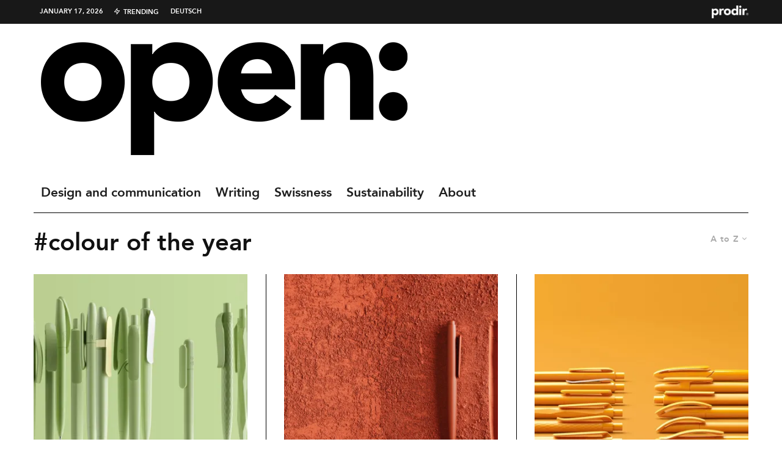

--- FILE ---
content_type: text/html; charset=UTF-8
request_url: https://open.prodir.com/en/tag/colour-of-the-year/?filtered=atoz
body_size: 22812
content:
<!DOCTYPE html>
<html lang="en-GB">
<head>
	<meta charset="UTF-8">
			<meta name="viewport" content="width=device-width, initial-scale=1">
		<link rel="profile" href="https://gmpg.org/xfn/11">
		<meta name="theme-color" content="#000000">
	<!-- Manifest added by SuperPWA - Progressive Web Apps Plugin For WordPress -->
<link rel="manifest" href="/superpwa-manifest.json">
<meta name="theme-color" content="#000000">
<!-- / SuperPWA.com -->
<meta name='robots' content='index, follow, max-image-preview:large, max-snippet:-1, max-video-preview:-1' />
	<style>img:is([sizes="auto" i], [sizes^="auto," i]) { contain-intrinsic-size: 3000px 1500px }</style>
	<link rel="alternate" href="https://open.prodir.com/en/tag/colour-of-the-year/" hreflang="en" />
<link rel="alternate" href="https://open.prodir.com/de/tag/farbe-des-jahres/" hreflang="de" />

	<!-- This site is optimized with the Yoast SEO plugin v26.7 - https://yoast.com/wordpress/plugins/seo/ -->
	<title>colour of the year Archives | Open</title>
	<link rel="canonical" href="https://open.prodir.com/en/tag/colour-of-the-year/" />
	<meta property="og:locale" content="en_GB" />
	<meta property="og:locale:alternate" content="de_DE" />
	<meta property="og:type" content="article" />
	<meta property="og:title" content="colour of the year Archives | Open" />
	<meta property="og:url" content="https://open.prodir.com/en/tag/colour-of-the-year/" />
	<meta property="og:site_name" content="Open" />
	<script type="application/ld+json" class="yoast-schema-graph">{"@context":"https://schema.org","@graph":[{"@type":"CollectionPage","@id":"https://open.prodir.com/en/tag/colour-of-the-year/","url":"https://open.prodir.com/en/tag/colour-of-the-year/","name":"colour of the year Archives | Open","isPartOf":{"@id":"https://open.prodir.com/en/#website"},"primaryImageOfPage":{"@id":"https://open.prodir.com/en/tag/colour-of-the-year/#primaryimage"},"image":{"@id":"https://open.prodir.com/en/tag/colour-of-the-year/#primaryimage"},"thumbnailUrl":"https://i0.wp.com/open.prodir.com/wp-content/uploads/2022/12/lime-zest-scaled.jpg?fit=2560%2C1707&ssl=1","breadcrumb":{"@id":"https://open.prodir.com/en/tag/colour-of-the-year/#breadcrumb"},"inLanguage":"en-GB"},{"@type":"ImageObject","inLanguage":"en-GB","@id":"https://open.prodir.com/en/tag/colour-of-the-year/#primaryimage","url":"https://i0.wp.com/open.prodir.com/wp-content/uploads/2022/12/lime-zest-scaled.jpg?fit=2560%2C1707&ssl=1","contentUrl":"https://i0.wp.com/open.prodir.com/wp-content/uploads/2022/12/lime-zest-scaled.jpg?fit=2560%2C1707&ssl=1","width":2560,"height":1707},{"@type":"BreadcrumbList","@id":"https://open.prodir.com/en/tag/colour-of-the-year/#breadcrumb","itemListElement":[{"@type":"ListItem","position":1,"name":"Home","item":"https://open.prodir.com/en/"},{"@type":"ListItem","position":2,"name":"colour of the year"}]},{"@type":"WebSite","@id":"https://open.prodir.com/en/#website","url":"https://open.prodir.com/en/","name":"Open","description":"The Prodir Blog - Design, communication, writing, swissness, sustainability","publisher":{"@id":"https://open.prodir.com/en/#organization"},"potentialAction":[{"@type":"SearchAction","target":{"@type":"EntryPoint","urlTemplate":"https://open.prodir.com/en/?s={search_term_string}"},"query-input":{"@type":"PropertyValueSpecification","valueRequired":true,"valueName":"search_term_string"}}],"inLanguage":"en-GB"},{"@type":"Organization","@id":"https://open.prodir.com/en/#organization","name":"Open - The Prodir Blog","url":"https://open.prodir.com/en/","logo":{"@type":"ImageObject","inLanguage":"en-GB","@id":"https://open.prodir.com/en/#/schema/logo/image/","url":"https://open.prodir.com/wp-content/uploads/2016/06/Open-Prodir-Blog-logo.jpg","contentUrl":"https://open.prodir.com/wp-content/uploads/2016/06/Open-Prodir-Blog-logo.jpg","width":1070,"height":1070,"caption":"Open - The Prodir Blog"},"image":{"@id":"https://open.prodir.com/en/#/schema/logo/image/"},"sameAs":["https://www.linkedin.com/company/prodir-sa","https://www.youtube.com/user/ProdirSwissMade"]}]}</script>
	<!-- / Yoast SEO plugin. -->


<link rel='dns-prefetch' href='//cdn.iubenda.com' />
<link rel='dns-prefetch' href='//stats.wp.com' />
<link rel='preconnect' href='//i0.wp.com' />
<link rel='preconnect' href='//c0.wp.com' />
<link rel="alternate" type="application/rss+xml" title="Open &raquo; Feed" href="https://open.prodir.com/en/feed/" />
<link rel="alternate" type="application/rss+xml" title="Open &raquo; colour of the year Tag Feed" href="https://open.prodir.com/en/tag/colour-of-the-year/feed/" />
<script type="text/javascript">
/* <![CDATA[ */
window._wpemojiSettings = {"baseUrl":"https:\/\/s.w.org\/images\/core\/emoji\/16.0.1\/72x72\/","ext":".png","svgUrl":"https:\/\/s.w.org\/images\/core\/emoji\/16.0.1\/svg\/","svgExt":".svg","source":{"concatemoji":"https:\/\/open.prodir.com\/wp-includes\/js\/wp-emoji-release.min.js?ver=6.8.3"}};
/*! This file is auto-generated */
!function(s,n){var o,i,e;function c(e){try{var t={supportTests:e,timestamp:(new Date).valueOf()};sessionStorage.setItem(o,JSON.stringify(t))}catch(e){}}function p(e,t,n){e.clearRect(0,0,e.canvas.width,e.canvas.height),e.fillText(t,0,0);var t=new Uint32Array(e.getImageData(0,0,e.canvas.width,e.canvas.height).data),a=(e.clearRect(0,0,e.canvas.width,e.canvas.height),e.fillText(n,0,0),new Uint32Array(e.getImageData(0,0,e.canvas.width,e.canvas.height).data));return t.every(function(e,t){return e===a[t]})}function u(e,t){e.clearRect(0,0,e.canvas.width,e.canvas.height),e.fillText(t,0,0);for(var n=e.getImageData(16,16,1,1),a=0;a<n.data.length;a++)if(0!==n.data[a])return!1;return!0}function f(e,t,n,a){switch(t){case"flag":return n(e,"\ud83c\udff3\ufe0f\u200d\u26a7\ufe0f","\ud83c\udff3\ufe0f\u200b\u26a7\ufe0f")?!1:!n(e,"\ud83c\udde8\ud83c\uddf6","\ud83c\udde8\u200b\ud83c\uddf6")&&!n(e,"\ud83c\udff4\udb40\udc67\udb40\udc62\udb40\udc65\udb40\udc6e\udb40\udc67\udb40\udc7f","\ud83c\udff4\u200b\udb40\udc67\u200b\udb40\udc62\u200b\udb40\udc65\u200b\udb40\udc6e\u200b\udb40\udc67\u200b\udb40\udc7f");case"emoji":return!a(e,"\ud83e\udedf")}return!1}function g(e,t,n,a){var r="undefined"!=typeof WorkerGlobalScope&&self instanceof WorkerGlobalScope?new OffscreenCanvas(300,150):s.createElement("canvas"),o=r.getContext("2d",{willReadFrequently:!0}),i=(o.textBaseline="top",o.font="600 32px Arial",{});return e.forEach(function(e){i[e]=t(o,e,n,a)}),i}function t(e){var t=s.createElement("script");t.src=e,t.defer=!0,s.head.appendChild(t)}"undefined"!=typeof Promise&&(o="wpEmojiSettingsSupports",i=["flag","emoji"],n.supports={everything:!0,everythingExceptFlag:!0},e=new Promise(function(e){s.addEventListener("DOMContentLoaded",e,{once:!0})}),new Promise(function(t){var n=function(){try{var e=JSON.parse(sessionStorage.getItem(o));if("object"==typeof e&&"number"==typeof e.timestamp&&(new Date).valueOf()<e.timestamp+604800&&"object"==typeof e.supportTests)return e.supportTests}catch(e){}return null}();if(!n){if("undefined"!=typeof Worker&&"undefined"!=typeof OffscreenCanvas&&"undefined"!=typeof URL&&URL.createObjectURL&&"undefined"!=typeof Blob)try{var e="postMessage("+g.toString()+"("+[JSON.stringify(i),f.toString(),p.toString(),u.toString()].join(",")+"));",a=new Blob([e],{type:"text/javascript"}),r=new Worker(URL.createObjectURL(a),{name:"wpTestEmojiSupports"});return void(r.onmessage=function(e){c(n=e.data),r.terminate(),t(n)})}catch(e){}c(n=g(i,f,p,u))}t(n)}).then(function(e){for(var t in e)n.supports[t]=e[t],n.supports.everything=n.supports.everything&&n.supports[t],"flag"!==t&&(n.supports.everythingExceptFlag=n.supports.everythingExceptFlag&&n.supports[t]);n.supports.everythingExceptFlag=n.supports.everythingExceptFlag&&!n.supports.flag,n.DOMReady=!1,n.readyCallback=function(){n.DOMReady=!0}}).then(function(){return e}).then(function(){var e;n.supports.everything||(n.readyCallback(),(e=n.source||{}).concatemoji?t(e.concatemoji):e.wpemoji&&e.twemoji&&(t(e.twemoji),t(e.wpemoji)))}))}((window,document),window._wpemojiSettings);
/* ]]> */
</script>
<link rel='stylesheet' id='sbi_styles-css' href='https://open.prodir.com/wp-content/plugins/instagram-feed/css/sbi-styles.min.css?ver=6.10.0' type='text/css' media='all' />
<style id='wp-emoji-styles-inline-css' type='text/css'>

	img.wp-smiley, img.emoji {
		display: inline !important;
		border: none !important;
		box-shadow: none !important;
		height: 1em !important;
		width: 1em !important;
		margin: 0 0.07em !important;
		vertical-align: -0.1em !important;
		background: none !important;
		padding: 0 !important;
	}
</style>
<link rel='stylesheet' id='wp-block-library-css' href='https://c0.wp.com/c/6.8.3/wp-includes/css/dist/block-library/style.min.css' type='text/css' media='all' />
<style id='classic-theme-styles-inline-css' type='text/css'>
/*! This file is auto-generated */
.wp-block-button__link{color:#fff;background-color:#32373c;border-radius:9999px;box-shadow:none;text-decoration:none;padding:calc(.667em + 2px) calc(1.333em + 2px);font-size:1.125em}.wp-block-file__button{background:#32373c;color:#fff;text-decoration:none}
</style>
<link rel='stylesheet' id='lets-info-up-block-css' href='https://open.prodir.com/wp-content/plugins/lets-info-up/frontend/css/style.min.css?ver=1.4.7' type='text/css' media='all' />
<link rel='stylesheet' id='mediaelement-css' href='https://c0.wp.com/c/6.8.3/wp-includes/js/mediaelement/mediaelementplayer-legacy.min.css' type='text/css' media='all' />
<link rel='stylesheet' id='wp-mediaelement-css' href='https://c0.wp.com/c/6.8.3/wp-includes/js/mediaelement/wp-mediaelement.min.css' type='text/css' media='all' />
<style id='jetpack-sharing-buttons-style-inline-css' type='text/css'>
.jetpack-sharing-buttons__services-list{display:flex;flex-direction:row;flex-wrap:wrap;gap:0;list-style-type:none;margin:5px;padding:0}.jetpack-sharing-buttons__services-list.has-small-icon-size{font-size:12px}.jetpack-sharing-buttons__services-list.has-normal-icon-size{font-size:16px}.jetpack-sharing-buttons__services-list.has-large-icon-size{font-size:24px}.jetpack-sharing-buttons__services-list.has-huge-icon-size{font-size:36px}@media print{.jetpack-sharing-buttons__services-list{display:none!important}}.editor-styles-wrapper .wp-block-jetpack-sharing-buttons{gap:0;padding-inline-start:0}ul.jetpack-sharing-buttons__services-list.has-background{padding:1.25em 2.375em}
</style>
<style id='global-styles-inline-css' type='text/css'>
:root{--wp--preset--aspect-ratio--square: 1;--wp--preset--aspect-ratio--4-3: 4/3;--wp--preset--aspect-ratio--3-4: 3/4;--wp--preset--aspect-ratio--3-2: 3/2;--wp--preset--aspect-ratio--2-3: 2/3;--wp--preset--aspect-ratio--16-9: 16/9;--wp--preset--aspect-ratio--9-16: 9/16;--wp--preset--color--black: #000000;--wp--preset--color--cyan-bluish-gray: #abb8c3;--wp--preset--color--white: #ffffff;--wp--preset--color--pale-pink: #f78da7;--wp--preset--color--vivid-red: #cf2e2e;--wp--preset--color--luminous-vivid-orange: #ff6900;--wp--preset--color--luminous-vivid-amber: #fcb900;--wp--preset--color--light-green-cyan: #7bdcb5;--wp--preset--color--vivid-green-cyan: #00d084;--wp--preset--color--pale-cyan-blue: #8ed1fc;--wp--preset--color--vivid-cyan-blue: #0693e3;--wp--preset--color--vivid-purple: #9b51e0;--wp--preset--gradient--vivid-cyan-blue-to-vivid-purple: linear-gradient(135deg,rgba(6,147,227,1) 0%,rgb(155,81,224) 100%);--wp--preset--gradient--light-green-cyan-to-vivid-green-cyan: linear-gradient(135deg,rgb(122,220,180) 0%,rgb(0,208,130) 100%);--wp--preset--gradient--luminous-vivid-amber-to-luminous-vivid-orange: linear-gradient(135deg,rgba(252,185,0,1) 0%,rgba(255,105,0,1) 100%);--wp--preset--gradient--luminous-vivid-orange-to-vivid-red: linear-gradient(135deg,rgba(255,105,0,1) 0%,rgb(207,46,46) 100%);--wp--preset--gradient--very-light-gray-to-cyan-bluish-gray: linear-gradient(135deg,rgb(238,238,238) 0%,rgb(169,184,195) 100%);--wp--preset--gradient--cool-to-warm-spectrum: linear-gradient(135deg,rgb(74,234,220) 0%,rgb(151,120,209) 20%,rgb(207,42,186) 40%,rgb(238,44,130) 60%,rgb(251,105,98) 80%,rgb(254,248,76) 100%);--wp--preset--gradient--blush-light-purple: linear-gradient(135deg,rgb(255,206,236) 0%,rgb(152,150,240) 100%);--wp--preset--gradient--blush-bordeaux: linear-gradient(135deg,rgb(254,205,165) 0%,rgb(254,45,45) 50%,rgb(107,0,62) 100%);--wp--preset--gradient--luminous-dusk: linear-gradient(135deg,rgb(255,203,112) 0%,rgb(199,81,192) 50%,rgb(65,88,208) 100%);--wp--preset--gradient--pale-ocean: linear-gradient(135deg,rgb(255,245,203) 0%,rgb(182,227,212) 50%,rgb(51,167,181) 100%);--wp--preset--gradient--electric-grass: linear-gradient(135deg,rgb(202,248,128) 0%,rgb(113,206,126) 100%);--wp--preset--gradient--midnight: linear-gradient(135deg,rgb(2,3,129) 0%,rgb(40,116,252) 100%);--wp--preset--font-size--small: 13px;--wp--preset--font-size--medium: 20px;--wp--preset--font-size--large: 36px;--wp--preset--font-size--x-large: 42px;--wp--preset--spacing--20: 0.44rem;--wp--preset--spacing--30: 0.67rem;--wp--preset--spacing--40: 1rem;--wp--preset--spacing--50: 1.5rem;--wp--preset--spacing--60: 2.25rem;--wp--preset--spacing--70: 3.38rem;--wp--preset--spacing--80: 5.06rem;--wp--preset--shadow--natural: 6px 6px 9px rgba(0, 0, 0, 0.2);--wp--preset--shadow--deep: 12px 12px 50px rgba(0, 0, 0, 0.4);--wp--preset--shadow--sharp: 6px 6px 0px rgba(0, 0, 0, 0.2);--wp--preset--shadow--outlined: 6px 6px 0px -3px rgba(255, 255, 255, 1), 6px 6px rgba(0, 0, 0, 1);--wp--preset--shadow--crisp: 6px 6px 0px rgba(0, 0, 0, 1);}:where(.is-layout-flex){gap: 0.5em;}:where(.is-layout-grid){gap: 0.5em;}body .is-layout-flex{display: flex;}.is-layout-flex{flex-wrap: wrap;align-items: center;}.is-layout-flex > :is(*, div){margin: 0;}body .is-layout-grid{display: grid;}.is-layout-grid > :is(*, div){margin: 0;}:where(.wp-block-columns.is-layout-flex){gap: 2em;}:where(.wp-block-columns.is-layout-grid){gap: 2em;}:where(.wp-block-post-template.is-layout-flex){gap: 1.25em;}:where(.wp-block-post-template.is-layout-grid){gap: 1.25em;}.has-black-color{color: var(--wp--preset--color--black) !important;}.has-cyan-bluish-gray-color{color: var(--wp--preset--color--cyan-bluish-gray) !important;}.has-white-color{color: var(--wp--preset--color--white) !important;}.has-pale-pink-color{color: var(--wp--preset--color--pale-pink) !important;}.has-vivid-red-color{color: var(--wp--preset--color--vivid-red) !important;}.has-luminous-vivid-orange-color{color: var(--wp--preset--color--luminous-vivid-orange) !important;}.has-luminous-vivid-amber-color{color: var(--wp--preset--color--luminous-vivid-amber) !important;}.has-light-green-cyan-color{color: var(--wp--preset--color--light-green-cyan) !important;}.has-vivid-green-cyan-color{color: var(--wp--preset--color--vivid-green-cyan) !important;}.has-pale-cyan-blue-color{color: var(--wp--preset--color--pale-cyan-blue) !important;}.has-vivid-cyan-blue-color{color: var(--wp--preset--color--vivid-cyan-blue) !important;}.has-vivid-purple-color{color: var(--wp--preset--color--vivid-purple) !important;}.has-black-background-color{background-color: var(--wp--preset--color--black) !important;}.has-cyan-bluish-gray-background-color{background-color: var(--wp--preset--color--cyan-bluish-gray) !important;}.has-white-background-color{background-color: var(--wp--preset--color--white) !important;}.has-pale-pink-background-color{background-color: var(--wp--preset--color--pale-pink) !important;}.has-vivid-red-background-color{background-color: var(--wp--preset--color--vivid-red) !important;}.has-luminous-vivid-orange-background-color{background-color: var(--wp--preset--color--luminous-vivid-orange) !important;}.has-luminous-vivid-amber-background-color{background-color: var(--wp--preset--color--luminous-vivid-amber) !important;}.has-light-green-cyan-background-color{background-color: var(--wp--preset--color--light-green-cyan) !important;}.has-vivid-green-cyan-background-color{background-color: var(--wp--preset--color--vivid-green-cyan) !important;}.has-pale-cyan-blue-background-color{background-color: var(--wp--preset--color--pale-cyan-blue) !important;}.has-vivid-cyan-blue-background-color{background-color: var(--wp--preset--color--vivid-cyan-blue) !important;}.has-vivid-purple-background-color{background-color: var(--wp--preset--color--vivid-purple) !important;}.has-black-border-color{border-color: var(--wp--preset--color--black) !important;}.has-cyan-bluish-gray-border-color{border-color: var(--wp--preset--color--cyan-bluish-gray) !important;}.has-white-border-color{border-color: var(--wp--preset--color--white) !important;}.has-pale-pink-border-color{border-color: var(--wp--preset--color--pale-pink) !important;}.has-vivid-red-border-color{border-color: var(--wp--preset--color--vivid-red) !important;}.has-luminous-vivid-orange-border-color{border-color: var(--wp--preset--color--luminous-vivid-orange) !important;}.has-luminous-vivid-amber-border-color{border-color: var(--wp--preset--color--luminous-vivid-amber) !important;}.has-light-green-cyan-border-color{border-color: var(--wp--preset--color--light-green-cyan) !important;}.has-vivid-green-cyan-border-color{border-color: var(--wp--preset--color--vivid-green-cyan) !important;}.has-pale-cyan-blue-border-color{border-color: var(--wp--preset--color--pale-cyan-blue) !important;}.has-vivid-cyan-blue-border-color{border-color: var(--wp--preset--color--vivid-cyan-blue) !important;}.has-vivid-purple-border-color{border-color: var(--wp--preset--color--vivid-purple) !important;}.has-vivid-cyan-blue-to-vivid-purple-gradient-background{background: var(--wp--preset--gradient--vivid-cyan-blue-to-vivid-purple) !important;}.has-light-green-cyan-to-vivid-green-cyan-gradient-background{background: var(--wp--preset--gradient--light-green-cyan-to-vivid-green-cyan) !important;}.has-luminous-vivid-amber-to-luminous-vivid-orange-gradient-background{background: var(--wp--preset--gradient--luminous-vivid-amber-to-luminous-vivid-orange) !important;}.has-luminous-vivid-orange-to-vivid-red-gradient-background{background: var(--wp--preset--gradient--luminous-vivid-orange-to-vivid-red) !important;}.has-very-light-gray-to-cyan-bluish-gray-gradient-background{background: var(--wp--preset--gradient--very-light-gray-to-cyan-bluish-gray) !important;}.has-cool-to-warm-spectrum-gradient-background{background: var(--wp--preset--gradient--cool-to-warm-spectrum) !important;}.has-blush-light-purple-gradient-background{background: var(--wp--preset--gradient--blush-light-purple) !important;}.has-blush-bordeaux-gradient-background{background: var(--wp--preset--gradient--blush-bordeaux) !important;}.has-luminous-dusk-gradient-background{background: var(--wp--preset--gradient--luminous-dusk) !important;}.has-pale-ocean-gradient-background{background: var(--wp--preset--gradient--pale-ocean) !important;}.has-electric-grass-gradient-background{background: var(--wp--preset--gradient--electric-grass) !important;}.has-midnight-gradient-background{background: var(--wp--preset--gradient--midnight) !important;}.has-small-font-size{font-size: var(--wp--preset--font-size--small) !important;}.has-medium-font-size{font-size: var(--wp--preset--font-size--medium) !important;}.has-large-font-size{font-size: var(--wp--preset--font-size--large) !important;}.has-x-large-font-size{font-size: var(--wp--preset--font-size--x-large) !important;}
:where(.wp-block-post-template.is-layout-flex){gap: 1.25em;}:where(.wp-block-post-template.is-layout-grid){gap: 1.25em;}
:where(.wp-block-columns.is-layout-flex){gap: 2em;}:where(.wp-block-columns.is-layout-grid){gap: 2em;}
:root :where(.wp-block-pullquote){font-size: 1.5em;line-height: 1.6;}
</style>
<link rel='stylesheet' id='lets-live-blog-css' href='https://open.prodir.com/wp-content/plugins/lets-live-blog/frontend/css/style.min.css?ver=1.2.1' type='text/css' media='all' />
<link rel='stylesheet' id='lets-live-blog-icons-css' href='https://open.prodir.com/wp-content/plugins/lets-live-blog/frontend/css/fonts/style.css?ver=1.2.1' type='text/css' media='all' />
<link rel='stylesheet' id='zeen-style-css' href='https://open.prodir.com/wp-content/themes/zeen/assets/css/style.min.css?ver=1743667785' type='text/css' media='all' />
<style id='zeen-style-inline-css' type='text/css'>
.content-bg, .block-skin-5:not(.skin-inner), .block-skin-5.skin-inner > .tipi-row-inner-style, .article-layout-skin-1.title-cut-bl .hero-wrap .meta:before, .article-layout-skin-1.title-cut-bc .hero-wrap .meta:before, .article-layout-skin-1.title-cut-bl .hero-wrap .share-it:before, .article-layout-skin-1.title-cut-bc .hero-wrap .share-it:before, .standard-archive .page-header, .skin-dark .flickity-viewport, .zeen__var__options label { background: #ffffff;}a.zeen-pin-it{position: absolute}.background.mask {background-color: transparent}.side-author__wrap .mask a {display:inline-block;height:70px}.timed-pup,.modal-wrap {position:fixed;visibility:hidden}.to-top__fixed .to-top a{background-color:#000000; color: #fff}#block-wrap-1148 .tipi-row-inner-style{ ;}.site-inner { background-color: #fff; }.splitter svg g { fill: #fff; }.inline-post .block article .title { font-size: 20px;}.fontfam-1 { font-family: 'avenir45book'!important;}input[type=submit], button, .tipi-button,.button,.wpcf7-submit,.button__back__home,input,input[type="number"],.body-f1, .quotes-f1 blockquote, .quotes-f1 q, .by-f1 .byline, .sub-f1 .subtitle, .wh-f1 .widget-title, .headings-f1 h1, .headings-f1 h2, .headings-f1 h3, .headings-f1 h4, .headings-f1 h5, .headings-f1 h6, .font-1, div.jvectormap-tip {font-family:'avenir45book';font-weight: 400;font-style: normal;}.fontfam-2 { font-family:'avenir55heavy'!important; }.body-f2, .quotes-f2 blockquote, .quotes-f2 q, .by-f2 .byline, .sub-f2 .subtitle, .wh-f2 .widget-title, .headings-f2 h1, .headings-f2 h2, .headings-f2 h3, .headings-f2 h4, .headings-f2 h5, .headings-f2 h6, .font-2 {font-family:'avenir55heavy';font-weight: 700;font-style: normal;}.fontfam-3 { font-family:'avenir45book'!important;}.body-f3, .quotes-f3 blockquote, .quotes-f3 q, .by-f3 .byline, .sub-f3 .subtitle, .wh-f3 .widget-title, .headings-f3 h1, .headings-f3 h2, .headings-f3 h3, .headings-f3 h4, .headings-f3 h5, .headings-f3 h6, .font-3 {font-family:'avenir45book';font-style: normal;font-weight: 400;}.tipi-row, .tipi-builder-on .contents-wrap > p { max-width: 1230px ; }.slider-columns--3 article { width: 360px }.slider-columns--2 article { width: 555px }.slider-columns--4 article { width: 262.5px }.single .site-content .tipi-row { max-width: 1230px ; }.single-product .site-content .tipi-row { max-width: 1230px ; }.date--secondary { color: #ffffff; }.date--main { color: #f8d92f; }.global-accent-border { border-color: #000000; }.trending-accent-border { border-color: #ff6666; }.trending-accent-bg { border-color: #ff6666; }.wpcf7-submit, .tipi-button.block-loader { background: #18181e; }.wpcf7-submit:hover, .tipi-button.block-loader:hover { background: #111; }.tipi-button.block-loader { color: #fff!important; }.wpcf7-submit { background: #18181e; }.wpcf7-submit:hover { background: #111; }.global-accent-bg, .icon-base-2:hover .icon-bg, #progress { background-color: #000000; }.global-accent-text, .mm-submenu-2 .mm-51 .menu-wrap > .sub-menu > li > a { color: #000000; }body { color:#444;}.excerpt { color:#444;}.mode--alt--b .excerpt, .block-skin-2 .excerpt, .block-skin-2 .preview-classic .custom-button__fill-2 { color:#888!important;}.read-more-wrap { color:#767676;}.logo-fallback a { color:#000!important;}.site-mob-header .logo-fallback a { color:#000!important;}blockquote:not(.comment-excerpt) { color:#111;}.mode--alt--b blockquote:not(.comment-excerpt), .mode--alt--b .block-skin-0.block-wrap-quote .block-wrap-quote blockquote:not(.comment-excerpt), .mode--alt--b .block-skin-0.block-wrap-quote .block-wrap-quote blockquote:not(.comment-excerpt) span { color:#fff!important;}.byline, .byline a { color:#888;}.mode--alt--b .block-wrap-classic .byline, .mode--alt--b .block-wrap-classic .byline a, .mode--alt--b .block-wrap-thumbnail .byline, .mode--alt--b .block-wrap-thumbnail .byline a, .block-skin-2 .byline a, .block-skin-2 .byline { color:#888;}.preview-classic .meta .title, .preview-thumbnail .meta .title,.preview-56 .meta .title{ color:#111;}h1, h2, h3, h4, h5, h6, .block-title { color:#111;}.sidebar-widget  .widget-title { color:#111!important;}.link-color-wrap a, .woocommerce-Tabs-panel--description a { color: #333; }.mode--alt--b .link-color-wrap a, .mode--alt--b .woocommerce-Tabs-panel--description a { color: #888; }.copyright, .site-footer .bg-area-inner .copyright a { color: #8e8e8e; }.link-color-wrap a:hover { color: #000; }.mode--alt--b .link-color-wrap a:hover { color: #555; }body{line-height:1.66}input[type=submit], button, .tipi-button,.button,.wpcf7-submit,.button__back__home{letter-spacing:0.03em}.sub-menu a:not(.tipi-button){letter-spacing:0.1em}.widget-title{letter-spacing:0.15em}html, body{font-size:15px}.byline{font-size:12px}input[type=submit], button, .tipi-button,.button,.wpcf7-submit,.button__back__home{font-size:11px}.excerpt{font-size:15px}.logo-fallback, .secondary-wrap .logo-fallback a{font-size:22px}.logo span{font-size:12px}.breadcrumbs{font-size:10px}.hero-meta.tipi-s-typo .title{font-size:20px}.hero-meta.tipi-s-typo .subtitle{font-size:15px}.hero-meta.tipi-m-typo .title{font-size:20px}.hero-meta.tipi-m-typo .subtitle{font-size:15px}.hero-meta.tipi-xl-typo .title{font-size:20px}.hero-meta.tipi-xl-typo .subtitle{font-size:15px}.block-html-content h1, .single-content .entry-content h1{font-size:20px}.block-html-content h2, .single-content .entry-content h2{font-size:20px}.block-html-content h3, .single-content .entry-content h3{font-size:20px}.block-html-content h4, .single-content .entry-content h4{font-size:20px}.block-html-content h5, .single-content .entry-content h5{font-size:18px}.footer-block-links{font-size:8px}blockquote, q{font-size:20px}.site-footer .copyright{font-size:12px}.footer-navigation{font-size:12px}.site-footer .menu-icons{font-size:12px}.block-title, .page-title{font-size:24px}.block-subtitle{font-size:18px}.block-col-self .preview-2 .title{font-size:22px}.block-wrap-classic .tipi-m-typo .title-wrap .title{font-size:22px}.tipi-s-typo .title, .ppl-s-3 .tipi-s-typo .title, .zeen-col--wide .ppl-s-3 .tipi-s-typo .title, .preview-1 .title, .preview-21:not(.tipi-xs-typo) .title{font-size:22px}.tipi-xs-typo .title, .tipi-basket-wrap .basket-item .title{font-size:15px}.meta .read-more-wrap{font-size:11px}.widget-title{font-size:12px}.split-1:not(.preview-thumbnail) .mask{-webkit-flex: 0 0 calc( 34% - 15px);
					-ms-flex: 0 0 calc( 34% - 15px);
					flex: 0 0 calc( 34% - 15px);
					width: calc( 34% - 15px);}.preview-thumbnail .mask{-webkit-flex: 0 0 65px;
					-ms-flex: 0 0 65px;
					flex: 0 0 65px;
					width: 65px;}.footer-lower-area{padding-top:40px}.footer-lower-area{padding-bottom:40px}.footer-upper-area{padding-bottom:40px}.footer-upper-area{padding-top:40px}.footer-widget-wrap{padding-bottom:40px}.footer-widget-wrap{padding-top:40px}.tipi-button-cta-header{font-size:12px}.tipi-button.block-loader, .wpcf7-submit, .mc4wp-form-fields button { font-weight: 700;}.footer-lower-area, .footer-lower-area .menu-item, .footer-lower-area .menu-icon span {font-weight: 700;}input[type=submit], button, .tipi-button,.button,.wpcf7-submit,.button__back__home{ text-transform: uppercase; }.entry-title{ text-transform: none; }.logo-fallback{ text-transform: none; }.block-wrap-slider .title-wrap .title{ text-transform: none; }.block-wrap-grid .title-wrap .title, .tile-design-4 .meta .title-wrap .title{ text-transform: none; }.block-wrap-classic .title-wrap .title{ text-transform: none; }.block-title{ text-transform: none; }.meta .excerpt .read-more{ text-transform: uppercase; }.preview-grid .read-more{ text-transform: uppercase; }.block-subtitle{ text-transform: none; }.byline{ text-transform: none; }.widget-title{ text-transform: none; }.main-navigation .menu-item, .main-navigation .menu-icon .menu-icon--text{ text-transform: none; }.secondary-navigation, .secondary-wrap .menu-icon .menu-icon--text{ text-transform: uppercase; }.footer-lower-area .menu-item, .footer-lower-area .menu-icon span{ text-transform: uppercase; }.sub-menu a:not(.tipi-button){ text-transform: none; }.site-mob-header .menu-item, .site-mob-header .menu-icon span{ text-transform: uppercase; }.single-content .entry-content h1, .single-content .entry-content h2, .single-content .entry-content h3, .single-content .entry-content h4, .single-content .entry-content h5, .single-content .entry-content h6, .meta__full h1, .meta__full h2, .meta__full h3, .meta__full h4, .meta__full h5, .bbp__thread__title{ text-transform: none; }.mm-submenu-2 .mm-11 .menu-wrap > *, .mm-submenu-2 .mm-31 .menu-wrap > *, .mm-submenu-2 .mm-21 .menu-wrap > *, .mm-submenu-2 .mm-51 .menu-wrap > *  { border-top: 3px solid transparent; }.separation-border { margin-bottom: 30px; }.load-more-wrap-1 { padding-top: 30px; }.block-wrap-classic .inf-spacer + .block:not(.block-62) { margin-top: 30px; }.block-title-wrap-style .block-title:after, .block-title-wrap-style .block-title:before { border-top: 1px #eee solid;}.separation-border-v { background: #eee;}.separation-border-v { height: calc( 100% -  30px - 1px); }@media only screen and (max-width: 480px) {.separation-border { margin-bottom: 30px;}}.sidebar-wrap .sidebar { padding-right: 30px; padding-left: 30px; padding-top:0px; padding-bottom:0px; }.sidebar-left .sidebar-wrap .sidebar { padding-right: 30px; padding-left: 30px; }@media only screen and (min-width: 481px) {}@media only screen and (max-width: 859px) {.mobile__design--side .mask {
		width: calc( 34% - 15px);
	}}@media only screen and (min-width: 860px) {input[type=submit], button, .tipi-button,.button,.wpcf7-submit,.button__back__home{letter-spacing:0.09em}.hero-meta.tipi-s-typo .title{font-size:30px}.hero-meta.tipi-s-typo .subtitle{font-size:18px}.hero-meta.tipi-m-typo .title{font-size:30px}.hero-meta.tipi-m-typo .subtitle{font-size:18px}.hero-meta.tipi-xl-typo .title{font-size:30px}.hero-meta.tipi-xl-typo .subtitle{font-size:18px}.block-html-content h1, .single-content .entry-content h1{font-size:30px}.block-html-content h2, .single-content .entry-content h2{font-size:30px}.block-html-content h3, .single-content .entry-content h3{font-size:24px}.block-html-content h4, .single-content .entry-content h4{font-size:24px}blockquote, q{font-size:25px}.main-navigation, .main-navigation .menu-icon--text{font-size:12px}.sub-menu a:not(.tipi-button){font-size:12px}.main-navigation .menu-icon, .main-navigation .trending-icon-solo{font-size:12px}.secondary-wrap-v .standard-drop>a,.secondary-wrap, .secondary-wrap a, .secondary-wrap .menu-icon--text{font-size:11px}.secondary-wrap .menu-icon, .secondary-wrap .menu-icon a, .secondary-wrap .trending-icon-solo{font-size:13px}.layout-side-info .details{width:130px;float:left}.title-contrast .hero-wrap { height: calc( 100vh - 160px ); }.block-col-self .block-71 .tipi-s-typo .title { font-size: 18px; }.zeen-col--narrow .block-wrap-classic .tipi-m-typo .title-wrap .title { font-size: 18px; }.secondary-wrap .menu-padding, .secondary-wrap .ul-padding > li > a {
			padding-top: 10px;
			padding-bottom: 10px;
		}}@media only screen and (min-width: 1240px) {.hero-l .single-content {padding-top: 45px}.align-fs .contents-wrap .video-wrap, .align-fs-center .aligncenter.size-full, .align-fs-center .wp-caption.aligncenter .size-full, .align-fs-center .tiled-gallery, .align-fs .alignwide { width: 1170px; }.align-fs .contents-wrap .video-wrap { height: 658px; }.has-bg .align-fs .contents-wrap .video-wrap, .has-bg .align-fs .alignwide, .has-bg .align-fs-center .aligncenter.size-full, .has-bg .align-fs-center .wp-caption.aligncenter .size-full, .has-bg .align-fs-center .tiled-gallery { width: 1230px; }.has-bg .align-fs .contents-wrap .video-wrap { height: 691px; }.logo-fallback, .secondary-wrap .logo-fallback a{font-size:30px}.hero-meta.tipi-s-typo .title{font-size:36px}.hero-meta.tipi-m-typo .title{font-size:44px}.hero-meta.tipi-xl-typo .title{font-size:50px}.block-html-content h1, .single-content .entry-content h1{font-size:44px}.block-html-content h2, .single-content .entry-content h2{font-size:40px}.block-html-content h3, .single-content .entry-content h3{font-size:30px}.block-html-content h4, .single-content .entry-content h4{font-size:20px}.main-navigation, .main-navigation .menu-icon--text{font-size:21px}.block-title, .page-title{font-size:40px}.block-subtitle{font-size:20px}.block-col-self .preview-2 .title{font-size:36px}.block-wrap-classic .tipi-m-typo .title-wrap .title{font-size:30px}.tipi-s-typo .title, .ppl-s-3 .tipi-s-typo .title, .zeen-col--wide .ppl-s-3 .tipi-s-typo .title, .preview-1 .title, .preview-21:not(.tipi-xs-typo) .title{font-size:24px}.split-1:not(.preview-thumbnail) .mask{-webkit-flex: 0 0 calc( 50% - 15px);
					-ms-flex: 0 0 calc( 50% - 15px);
					flex: 0 0 calc( 50% - 15px);
					width: calc( 50% - 15px);}.footer-upper-area{padding-bottom:50px}.footer-upper-area{padding-top:50px}}.main-menu-bar-color-1 .current-menu-item > a, .main-menu-bar-color-1 .menu-main-menu > .dropper.active:not(.current-menu-item) > a { background-color: #111;}.site-header a { color: #111; }.site-skin-3.content-subscribe, .site-skin-3.content-subscribe .subtitle, .site-skin-3.content-subscribe input, .site-skin-3.content-subscribe h2 { color: #fff; } .site-skin-3.content-subscribe input[type="email"] { border-color: #fff; }.sidebar-wrap .sidebar { border:1px #ddd solid ; }.content-area .zeen-widget { border: 0 #ddd solid ; border-width: 0 0 1px 0; }.content-area .zeen-widget { padding:30px 0px 30px; }.grid-image-1 .mask-overlay { background-color: #1a1d1e ; }.with-fi.preview-grid,.with-fi.preview-grid .byline,.with-fi.preview-grid .subtitle, .with-fi.preview-grid a { color: #fff; }.preview-grid .mask-overlay { opacity: 0.2 ; }@media (pointer: fine) {.preview-grid:hover .mask-overlay { opacity: 0.6 ; }}.slider-image-1 .mask-overlay { background-color: #1a1d1e ; }.with-fi.preview-slider-overlay,.with-fi.preview-slider-overlay .byline,.with-fi.preview-slider-overlay .subtitle, .with-fi.preview-slider-overlay a { color: #fff; }.preview-slider-overlay .mask-overlay { opacity: 0.2 ; }@media (pointer: fine) {.preview-slider-overlay:hover .mask-overlay { opacity: 0.6 ; }}.site-footer .footer-widget-bg-area, .site-footer .footer-widget-bg-area .woo-product-rating span, .site-footer .footer-widget-bg-area .stack-design-3 .meta { background-color: #272727; }.site-footer .footer-widget-bg-area .background { background-image: none; opacity: 1; }.site-footer .footer-widget-bg-area .block-skin-0 .tipi-arrow { color:#dddede; border-color:#dddede; }.site-footer .footer-widget-bg-area .block-skin-0 .tipi-arrow i:after{ background:#dddede; }.site-footer .footer-widget-bg-area,.site-footer .footer-widget-bg-area .byline,.site-footer .footer-widget-bg-area a,.site-footer .footer-widget-bg-area .widget_search form *,.site-footer .footer-widget-bg-area h3,.site-footer .footer-widget-bg-area .widget-title { color:#dddede; }.site-footer .footer-widget-bg-area .tipi-spin.tipi-row-inner-style:before { border-color:#dddede; }.main-navigation, .main-navigation .menu-icon--text { color: #1e1e1e; }.main-navigation .horizontal-menu>li>a { padding-left: 12px; padding-right: 12px; }.main-navigation-border { border-bottom:3px #0a0a0a solid ; }.main-navigation-border .drop-search { border-top:3px #0a0a0a solid ; }#progress {bottom: 0;height: 3px; }.sticky-menu-2:not(.active) #progress  { bottom: -3px;  }.main-navigation-border { border-top: 1px #eee solid ; }.main-navigation .horizontal-menu .drop, .main-navigation .horizontal-menu > li > a, .date--main {
			padding-top: 15px;
			padding-bottom: 15px;
		}.site-mob-header .menu-icon { font-size: 13px; }.secondary-wrap-v .standard-drop>a,.secondary-wrap, .secondary-wrap a, .secondary-wrap .menu-icon--text { color: #fff; }.secondary-wrap .menu-secondary > li > a, .secondary-icons li > a { padding-left: 7px; padding-right: 7px; }.mc4wp-form-fields input[type=submit], .mc4wp-form-fields button, #subscribe-submit input[type=submit], .subscribe-wrap input[type=submit] {color: #fff;background-color: #121212;}.site-mob-header:not(.site-mob-header-11) .header-padding .logo-main-wrap, .site-mob-header:not(.site-mob-header-11) .header-padding .icons-wrap a, .site-mob-header-11 .header-padding {
		padding-top: 20px;
		padding-bottom: 20px;
	}.site-header .header-padding {
		padding-top:30px;
		padding-bottom:30px;
	}@media only screen and (min-width: 860px){.tipi-m-0 {display: none}}
</style>
<link rel='stylesheet' id='zeen-child-style-css' href='https://open.prodir.com/wp-content/themes/zeen-child/colorbox.css?ver=6.8.3' type='text/css' media='all' />
<link rel='stylesheet' id='zeen-child-style1-css' href='https://open.prodir.com/wp-content/themes/zeen-child/style.css?ver=6.8.3' type='text/css' media='all' />
<link rel='stylesheet' id='photoswipe-css' href='https://open.prodir.com/wp-content/themes/zeen/assets/css/photoswipe.min.css?ver=4.1.3' type='text/css' media='all' />
<link rel='stylesheet' id='login-with-ajax-css' href='https://open.prodir.com/wp-content/plugins/login-with-ajax/templates/widget.css?ver=4.5.1' type='text/css' media='all' />

<script  type="text/javascript" class=" _iub_cs_skip" type="text/javascript" id="iubenda-head-inline-scripts-0">
/* <![CDATA[ */
var _iub = _iub || [];
_iub.csConfiguration = {"consentOnContinuedBrowsing":false,"perPurposeConsent":true,"whitelabel":false,"lang":"en","siteId":2409022,"cookiePolicyId":75631257, "banner":{ "brandBackgroundColor":"none","brandTextColor":"black","acceptButtonDisplay":true,"customizeButtonDisplay":true,"acceptButtonColor":"#ffffff","acceptButtonCaptionColor":"#010101","customizeButtonColor":"#979797","customizeButtonCaptionColor":"#ffffff","rejectButtonDisplay":true,"rejectButtonColor":"#ffffff","rejectButtonCaptionColor":"#010101","position":"float-bottom-center","textColor":"#ffffff","backgroundColor":"#010101" }};
/* ]]> */
</script>
<script  type="text/javascript" charset="UTF-8" async="" class=" _iub_cs_skip" type="text/javascript" src="//cdn.iubenda.com/cs/iubenda_cs.js?ver=3.12.5" id="iubenda-head-scripts-0-js"></script>
<script type="text/javascript" src="https://c0.wp.com/c/6.8.3/wp-includes/js/jquery/jquery.min.js" id="jquery-core-js"></script>
<script type="text/javascript" src="https://c0.wp.com/c/6.8.3/wp-includes/js/jquery/jquery-migrate.min.js" id="jquery-migrate-js"></script>
<script type="text/javascript" id="login-with-ajax-js-extra">
/* <![CDATA[ */
var LWA = {"ajaxurl":"https:\/\/open.prodir.com\/wp-admin\/admin-ajax.php","off":""};
/* ]]> */
</script>
<script type="text/javascript" src="https://open.prodir.com/wp-content/themes/zeen/plugins/login-with-ajax/login-with-ajax.js?ver=4.5.1" id="login-with-ajax-js"></script>
<script type="text/javascript" src="https://open.prodir.com/wp-content/plugins/login-with-ajax/ajaxify/ajaxify.min.js?ver=4.5.1" id="login-with-ajax-ajaxify-js"></script>
<link rel="https://api.w.org/" href="https://open.prodir.com/wp-json/" /><link rel="alternate" title="JSON" type="application/json" href="https://open.prodir.com/wp-json/wp/v2/tags/1148" /><link rel="EditURI" type="application/rsd+xml" title="RSD" href="https://open.prodir.com/xmlrpc.php?rsd" />
<meta name="generator" content="WordPress 6.8.3" />
<!-- browser-theme-color for WordPress -->
<meta name="theme-color" content="#ff6666">
<meta name="msapplication-navbutton-color" content="#ff6666">
<meta name="apple-mobile-web-app-capable" content="yes">
<meta name="apple-mobile-web-app-status-bar-style" content="black-translucent">
	<style>img#wpstats{display:none}</style>
		<!-- Global site tag (gtag.js) - Google Analytics -->
<script async src="https://www.googletagmanager.com/gtag/js?id=UA-100367442-4"></script>
<script>
  window.dataLayer = window.dataLayer || [];
  function gtag(){dataLayer.push(arguments);}
  gtag('js', new Date());
  gtag('config', 'UA-100367442-4');
</script>
<script async src="https://www.googletagmanager.com/gtag/js?id=UA-100367442-1"></script>
<script>
  window.dataLayer = window.dataLayer || [];
  function gtag(){dataLayer.push(arguments);}
  gtag('js', new Date());
  gtag('config', 'UA-100367442-1');
</script>
<!-- Facebook Pixel Code -->

<script>
  !function(f,b,e,v,n,t,s)
  {if(f.fbq)return;n=f.fbq=function(){n.callMethod?
  n.callMethod.apply(n,arguments):n.queue.push(arguments)};
  if(!f._fbq)f._fbq=n;n.push=n;n.loaded=!0;n.version='2.0';
  n.queue=[];t=b.createElement(e);t.async=!0;
  t.src=v;s=b.getElementsByTagName(e)[0];
  s.parentNode.insertBefore(t,s)}(window, document,'script',
  'https://connect.facebook.net/en_US/fbevents.js');
  fbq('init', '626553061085196');
  fbq('track', 'PageView');
</script>

<noscript><img height="1" width="1" style="display:none" src="https://www.facebook.com/tr?id=626553061085196&ev=PageView&noscript=1"/></noscript>

<!-- End Facebook Pixel Code -->
<script type="text/javascript">
_linkedin_partner_id = "1476916";
window._linkedin_data_partner_ids = window._linkedin_data_partner_ids || [];
window._linkedin_data_partner_ids.push(_linkedin_partner_id);
</script><script type="text/javascript">
(function(){var s = document.getElementsByTagName("script")[0];
var b = document.createElement("script");
b.type = "text/javascript";b.async = true;
b.src = "https://snap.licdn.com/li.lms-analytics/insight.min.js";
s.parentNode.insertBefore(b, s);})();
</script>
<noscript>
<img height="1" width="1" style="display:none;" alt="" src="https://px.ads.linkedin.com/collect/?pid=1476916&fmt=gif" /></noscript> 

<link rel="preload" type="font/woff2" as="font" href="https://open.prodir.com/wp-content/themes/zeen/assets/css/tipi/tipi.woff2?9oa0lg" crossorigin="anonymous"><link rel="icon" href="https://i0.wp.com/open.prodir.com/wp-content/uploads/2020/01/icona.png?fit=32%2C32&#038;ssl=1" sizes="32x32" />
<link rel="icon" href="https://i0.wp.com/open.prodir.com/wp-content/uploads/2020/01/icona.png?fit=140%2C140&#038;ssl=1" sizes="192x192" />
<link rel="apple-touch-icon" href="https://i0.wp.com/open.prodir.com/wp-content/uploads/2020/01/icona.png?fit=140%2C140&#038;ssl=1" />
<meta name="msapplication-TileImage" content="https://i0.wp.com/open.prodir.com/wp-content/uploads/2020/01/icona.png?fit=140%2C140&#038;ssl=1" />
		<style type="text/css" id="wp-custom-css">
			@font-face {
    font-family: 'avenir45book';
    src: url('/fonts/aew_____-webfont-webfont.eot');
    src: url('/fonts/aew_____-webfont-webfont.eot?#iefix') format('embedded-opentype'),
         url('/fonts/aew_____-webfont-webfont.woff') format('woff'),
         url('/fonts/aew_____-webfont-webfont.ttf') format('truetype'),
         url('/fonts/aew_____-webfont-webfont.svg#avenir_45book') format('svg');
    font-weight: normal;
    font-style: normal;
}


@font-face {
    font-family: 'avenir55heavy';
    src: url('/fonts/aeh_____-webfont-webfont.eot');
    src: url('/fonts/aeh_____-webfont-webfont.eot?#iefix') format('embedded-opentype'),
         url('/fonts/aeh_____-webfont-webfont.woff') format('woff'),
         url('/fonts/aeh_____-webfont-webfont.ttf') format('truetype'),
         url('/fonts/aeh_____-webfont-webfont.svg#avenir_55heavy') format('svg');
    font-weight: normal;
    font-style: normal;

}		</style>
		</head>
<body class="archive tag tag-colour-of-the-year tag-1148 wp-theme-zeen wp-child-theme-zeen-child headings-f2 body-f2 sub-f1 quotes-f1 by-f1 wh-f2 block-titles-big block-titles-mid-1 menu-no-color-hover grids-spacing-0 mob-fi-tall excerpt-mob-off skin-light read-more-fade footer-widgets-text-white site-mob-menu-a-2 site-mob-menu-4 mm-submenu-1 main-menu-logo-1 body-header-style-1 byline-font-1">
		<div id="page" class="site">
		<div id="mob-line" class="tipi-m-0"></div><header id="mobhead" class="site-header-block site-mob-header tipi-m-0 site-mob-header-2 site-mob-menu-4 sticky-menu-mob sticky-menu-1 sticky-top site-skin-2 site-img-1"><div class="bg-area stickyable header-padding tipi-row tipi-vertical-c">
	<div class="logo-main-wrap logo-mob-wrap tipi-vertical-c">
		<div class="logo logo-mobile"><a href="https://open.prodir.com/en" data-pin-nopin="true"><span class="logo-img"><img src="https://open.prodir.com/wp-content/uploads/2019/12/logo_mobile.png" alt="" srcset="https://open.prodir.com/wp-content/uploads/2019/12/logo_mobile2x.png 2x" width="95" height="29"></span></a></div>	</div>
	<ul class="menu-right icons-wrap tipi-vertical-c">
		
				
	
			
				
	
			<li class="menu-icon menu-icon-style-1 menu-icon-search"><a href="#" class="tipi-i-search modal-tr tipi-tip tipi-tip-move" data-title="Search" data-type="search"></a></li>
				
	
			
				
	
			
				
			<li class="menu-icon menu-icon-mobile-slide"><a href="#" class="mob-tr-open" data-target="slide-menu"><i class="tipi-i-menu-mob" aria-hidden="true"></i></a></li>
	
		</ul>
	<div class="background mask"></div></div>
</header><!-- .site-mob-header -->		<div class="site-inner">
			<div id="secondary-wrap" class="secondary-wrap tipi-xs-0 clearfix font-2 mm-ani-1 secondary-menu-skin-2 secondary-menu-width-1"><div class="menu-bg-area"><div class="menu-content-wrap clearfix tipi-vertical-c tipi-row">	<nav id="secondary-navigation" class="secondary-navigation rotatable tipi-xs-0">
		<ul id="menu-secondary" class="menu-secondary horizontal-menu tipi-flex menu-secondary ul-padding row font-2 main-menu-skin-1 main-menu-bar-color-2 mm-skin-2 mm-submenu-1 mm-ani-1">
			<li class="current-date menu-padding date--secondary">January 17, 2026</li><li class="trending-inline dropper drop-it mm-art mm-wrap"><a href="#" id="trending-secondary" class="main-title-wrap"><i class="tipi-i-zap tipi-trending-icon"></i><span class="trending-text">Trending</span></a><div class="trending-inline-drop menu tipi-row"><div class="trending-inline-title clearfix"><div class="trending-op-title">Trending</div><div class="trending-ops" data-uid="45656"><span data-r="1" class="trending-op trending-op-1 trending-selected">Now</span><span data-r="2" class="trending-op trending-op-2">Week</span><span data-r="3" class="trending-op trending-op-3">Month</span></div></div><div class="trending-inline-wrap"><div id="block-wrap-45656" class="block-wrap-native block-wrap block-wrap-61 block-css-45656 block-wrap-classic columns__m--1 elements-design-1 block-skin-0 tipi-box tipi-row ppl-m-3 ppl-s-3 clearfix" data-id="45656" data-base="0"><div class="tipi-row-inner-style clearfix"><div class="tipi-row-inner-box contents sticky--wrap"><div class="block block-61 tipi-flex preview-review-bot"><article class="tipi-xs-12 elements-location-1 clearfix with-fi ani-base tipi-m-typo stack-1 stack-design-1 separation-border-style loop-0 preview-classic preview__img-shape-l preview-61 img-ani-base img-ani-1 img-color-hover-base img-color-hover-1 elements-design-1 post-10912 post type-post status-publish format-standard has-post-thumbnail hentry category-swissness tag-communication tag-swissness" style="--animation-order:0"><div class="preview-mini-wrap clearfix"><div class="mask"><div class="counter counter-1 font-2 trending-accent-border"></div><a href="https://open.prodir.com/en/2024/08/rorschachs-inkblot-test/" class="mask-img"><img width="370" height="247" src="https://i0.wp.com/open.prodir.com/wp-content/uploads/2024/08/Open-rorschach_inkblot_test-scaled.jpg?resize=370%2C247&amp;ssl=1" class="attachment-zeen-370-247 size-zeen-370-247 zeen-lazy-load-base zeen-lazy-load-mm wp-post-image" alt="" decoding="async" fetchpriority="high" srcset="https://i0.wp.com/open.prodir.com/wp-content/uploads/2024/08/Open-rorschach_inkblot_test-scaled.jpg?w=2560&amp;ssl=1 2560w, https://i0.wp.com/open.prodir.com/wp-content/uploads/2024/08/Open-rorschach_inkblot_test-scaled.jpg?resize=300%2C200&amp;ssl=1 300w, https://i0.wp.com/open.prodir.com/wp-content/uploads/2024/08/Open-rorschach_inkblot_test-scaled.jpg?resize=1024%2C683&amp;ssl=1 1024w, https://i0.wp.com/open.prodir.com/wp-content/uploads/2024/08/Open-rorschach_inkblot_test-scaled.jpg?resize=770%2C513&amp;ssl=1 770w, https://i0.wp.com/open.prodir.com/wp-content/uploads/2024/08/Open-rorschach_inkblot_test-scaled.jpg?resize=1536%2C1024&amp;ssl=1 1536w, https://i0.wp.com/open.prodir.com/wp-content/uploads/2024/08/Open-rorschach_inkblot_test-scaled.jpg?resize=2048%2C1365&amp;ssl=1 2048w, https://i0.wp.com/open.prodir.com/wp-content/uploads/2024/08/Open-rorschach_inkblot_test-scaled.jpg?resize=500%2C333&amp;ssl=1 500w, https://i0.wp.com/open.prodir.com/wp-content/uploads/2024/08/Open-rorschach_inkblot_test-scaled.jpg?resize=1155%2C770&amp;ssl=1 1155w, https://i0.wp.com/open.prodir.com/wp-content/uploads/2024/08/Open-rorschach_inkblot_test-scaled.jpg?resize=370%2C247&amp;ssl=1 370w, https://i0.wp.com/open.prodir.com/wp-content/uploads/2024/08/Open-rorschach_inkblot_test-scaled.jpg?resize=293%2C195&amp;ssl=1 293w, https://i0.wp.com/open.prodir.com/wp-content/uploads/2024/08/Open-rorschach_inkblot_test-scaled.jpg?resize=1400%2C933&amp;ssl=1 1400w, https://i0.wp.com/open.prodir.com/wp-content/uploads/2024/08/Open-rorschach_inkblot_test-scaled.jpg?w=2400&amp;ssl=1 2400w" sizes="(max-width: 370px) 100vw, 370px" loading="lazy" /></a></div><div class="meta"><div class="title-wrap"><h3 class="title"><a href="https://open.prodir.com/en/2024/08/rorschachs-inkblot-test/">Rorschach’s inkblot test</a></h3></div></div></div></article><article class="tipi-xs-12 elements-location-1 clearfix with-fi ani-base tipi-m-typo stack-1 stack-design-1 separation-border-style loop-1 preview-classic preview__img-shape-l preview-61 img-ani-base img-ani-1 img-color-hover-base img-color-hover-1 elements-design-1 post-10420 post type-post status-publish format-standard has-post-thumbnail hentry category-writing tag-summer" style="--animation-order:1"><div class="preview-mini-wrap clearfix"><div class="mask"><div class="counter counter-2 font-2 trending-accent-border"></div><a href="https://open.prodir.com/en/2023/06/games-you-can-play-with-a-notebook-and-pen/" class="mask-img"><img width="370" height="247" src="https://i0.wp.com/open.prodir.com/wp-content/uploads/2023/06/post_games-with-pen-and-paper-scaled.jpg?resize=370%2C247&amp;ssl=1" class="attachment-zeen-370-247 size-zeen-370-247 zeen-lazy-load-base zeen-lazy-load-mm wp-post-image" alt="" decoding="async" srcset="https://i0.wp.com/open.prodir.com/wp-content/uploads/2023/06/post_games-with-pen-and-paper-scaled.jpg?w=2560&amp;ssl=1 2560w, https://i0.wp.com/open.prodir.com/wp-content/uploads/2023/06/post_games-with-pen-and-paper-scaled.jpg?resize=300%2C200&amp;ssl=1 300w, https://i0.wp.com/open.prodir.com/wp-content/uploads/2023/06/post_games-with-pen-and-paper-scaled.jpg?resize=1024%2C683&amp;ssl=1 1024w, https://i0.wp.com/open.prodir.com/wp-content/uploads/2023/06/post_games-with-pen-and-paper-scaled.jpg?resize=770%2C513&amp;ssl=1 770w, https://i0.wp.com/open.prodir.com/wp-content/uploads/2023/06/post_games-with-pen-and-paper-scaled.jpg?resize=1536%2C1024&amp;ssl=1 1536w, https://i0.wp.com/open.prodir.com/wp-content/uploads/2023/06/post_games-with-pen-and-paper-scaled.jpg?resize=2048%2C1365&amp;ssl=1 2048w, https://i0.wp.com/open.prodir.com/wp-content/uploads/2023/06/post_games-with-pen-and-paper-scaled.jpg?resize=500%2C333&amp;ssl=1 500w, https://i0.wp.com/open.prodir.com/wp-content/uploads/2023/06/post_games-with-pen-and-paper-scaled.jpg?resize=1155%2C770&amp;ssl=1 1155w, https://i0.wp.com/open.prodir.com/wp-content/uploads/2023/06/post_games-with-pen-and-paper-scaled.jpg?resize=370%2C247&amp;ssl=1 370w, https://i0.wp.com/open.prodir.com/wp-content/uploads/2023/06/post_games-with-pen-and-paper-scaled.jpg?resize=293%2C195&amp;ssl=1 293w, https://i0.wp.com/open.prodir.com/wp-content/uploads/2023/06/post_games-with-pen-and-paper-scaled.jpg?resize=1400%2C933&amp;ssl=1 1400w, https://i0.wp.com/open.prodir.com/wp-content/uploads/2023/06/post_games-with-pen-and-paper-scaled.jpg?w=2400&amp;ssl=1 2400w" sizes="(max-width: 370px) 100vw, 370px" loading="lazy" /></a></div><div class="meta"><div class="title-wrap"><h3 class="title"><a href="https://open.prodir.com/en/2023/06/games-you-can-play-with-a-notebook-and-pen/">Games you can play with a notebook and pen</a></h3></div></div></div></article><article class="tipi-xs-12 elements-location-1 clearfix with-fi ani-base tipi-m-typo stack-1 stack-design-1 separation-border-style loop-2 preview-classic preview__img-shape-l preview-61 img-ani-base img-ani-1 img-color-hover-base img-color-hover-1 elements-design-1 post-3236 post type-post status-publish format-gallery has-post-thumbnail hentry category-swissness tag-blue tag-swissness tag-switzerland tag-tessin tag-ticino post_format-post-format-gallery" style="--animation-order:2"><div class="preview-mini-wrap clearfix"><div class="mask"><div class="counter counter-3 font-2 trending-accent-border"></div><a href="https://open.prodir.com/en/2016/10/flying-under-water/" class="mask-img"><img width="370" height="247" src="https://i0.wp.com/open.prodir.com/wp-content/uploads/2016/10/Verzasca-river-Ticino-Switzerland-credits-Mirkozanni.jpg?resize=370%2C247&amp;ssl=1" class="attachment-zeen-370-247 size-zeen-370-247 zeen-lazy-load-base zeen-lazy-load-mm wp-post-image" alt="" decoding="async" srcset="https://i0.wp.com/open.prodir.com/wp-content/uploads/2016/10/Verzasca-river-Ticino-Switzerland-credits-Mirkozanni.jpg?resize=300%2C199&amp;ssl=1 300w, https://i0.wp.com/open.prodir.com/wp-content/uploads/2016/10/Verzasca-river-Ticino-Switzerland-credits-Mirkozanni.jpg?resize=370%2C247&amp;ssl=1 370w, https://i0.wp.com/open.prodir.com/wp-content/uploads/2016/10/Verzasca-river-Ticino-Switzerland-credits-Mirkozanni.jpg?resize=770%2C513&amp;ssl=1 770w, https://i0.wp.com/open.prodir.com/wp-content/uploads/2016/10/Verzasca-river-Ticino-Switzerland-credits-Mirkozanni.jpg?resize=900%2C600&amp;ssl=1 900w" sizes="(max-width: 370px) 100vw, 370px" loading="lazy" /></a><a href="https://open.prodir.com/en/2016/10/flying-under-water/" class="media-icon icon-base-1 icon-size-m"><i class="tipi-i-camera" aria-hidden="true"></i><span class="icon-bg"></span><span class="image__count font-1">3</span></a></div><div class="meta"><div class="title-wrap"><h3 class="title"><a href="https://open.prodir.com/en/2016/10/flying-under-water/">Flying under water</a></h3></div></div></div></article></div></div></div></div></div></div></li><li id="menu-item-6-de" class="lang-item lang-item-4 lang-item-de lang-item-first menu-item menu-item-type-custom menu-item-object-custom dropper drop-it mm-art mm-wrap-2 mm-wrap menu-item-6-de"><a href="https://open.prodir.com/de/" hreflang="de-DE" lang="de-DE">Deutsch</a></li>
		</ul>
	</nav><!-- .secondary-navigation -->
</div></div></div><header id="masthead" class="site-header-block site-header clearfix site-header-1 header-width-1 header-skin-1 site-img-1 mm-ani-1 mm-skin-2 main-menu-skin-1 main-menu-width-3 main-menu-bar-color-2 logo-only-when-stuck main-menu-l" data-pt-diff="0" data-pb-diff="0"><div class="bg-area">
			<div class="logo-main-wrap header-padding tipi-vertical-c logo-main-wrap-l tipi-row">
						<div class="logo logo-main"><a href="https://open.prodir.com/en" data-pin-nopin="true"><span class="logo-img"><img src="https://open.prodir.com/wp-content/uploads/2019/12/logo_small.png" alt="" srcset="https://open.prodir.com/wp-content/uploads/2019/12/logo.png 2x" width="600" height="185"></span></a></div>											</div>
		<div class="background mask"></div></div>
</header><!-- .site-header --><div id="header-line"></div><nav id="site-navigation" class="main-navigation main-navigation-1 tipi-xs-0 clearfix logo-only-when-stuck tipi-row main-menu-skin-1 main-menu-width-1 main-menu-bar-color-2 mm-skin-2 mm-submenu-1 mm-ani-1 main-menu-l sticky-menu-dt sticky-menu sticky-menu-1 sticky-top">	<div class="main-navigation-border menu-bg-area">
		<div class="nav-grid clearfix tipi-row">
			<div class="tipi-flex sticky-part sticky-p1">
				<div class="logo-menu-wrap tipi-vertical-c"><div class="logo logo-main-menu"><a href="https://open.prodir.com/en" data-pin-nopin="true"><span class="logo-img"><img src="https://open.prodir.com/wp-content/uploads/2019/12/logo_header.png" alt="" width="91" height="28"></span></a></div></div>				<ul id="menu-main-menu" class="menu-main-menu horizontal-menu tipi-flex font-2">
					<li id="menu-item-399" class="menu-item menu-item-type-taxonomy menu-item-object-category dropper drop-it mm-art mm-wrap-11 mm-wrap mm-color mm-sb-left menu-item-399"><a href="https://open.prodir.com/en/category/design-communication/" data-ppp="3" data-tid="25"  data-term="category">Design and communication</a><div class="menu mm-11 tipi-row" data-mm="11"><div class="menu-wrap menu-wrap-more-10 tipi-flex"><div id="block-wrap-399" class="block-wrap-native block-wrap block-wrap-61 block-css-399 block-wrap-classic columns__m--1 elements-design-1 block-skin-0 filter-wrap-2 tipi-box tipi-row ppl-m-3 ppl-s-3 clearfix" data-id="399" data-base="0"><div class="tipi-row-inner-style clearfix"><div class="tipi-row-inner-box contents sticky--wrap"><div class="block-title-wrap module-block-title clearfix  block-title-1 with-load-more"><div class="block-title-area clearfix"><div class="block-title font-2">Design and communication</div></div><div class="filters tipi-flex font-2"><div class="load-more-wrap load-more-size-2 load-more-wrap-2">		<a href="#" data-id="399" class="tipi-arrow tipi-arrow-s tipi-arrow-l block-loader block-more block-more-1 no-more" data-dir="1"><i class="tipi-i-angle-left" aria-hidden="true"></i></a>
		<a href="#" data-id="399" class="tipi-arrow tipi-arrow-s tipi-arrow-r block-loader block-more block-more-2" data-dir="2"><i class="tipi-i-angle-right" aria-hidden="true"></i></a>
		</div></div></div><div class="block block-61 tipi-flex preview-review-bot"><article class="tipi-xs-12 elements-location-1 clearfix with-fi ani-base tipi-s-typo stack-1 stack-design-1 separation-border-style loop-0 preview-classic preview__img-shape-l preview-61 img-ani-base img-ani-1 img-color-hover-base img-color-hover-1 elements-design-1 post-11249 post type-post status-publish format-standard has-post-thumbnail hentry category-design-communication tag-communication tag-design-2" style="--animation-order:0"><div class="preview-mini-wrap clearfix"><div class="mask"><a href="https://open.prodir.com/en/2026/01/new-mc01-metal-connector/" class="mask-img"><img width="370" height="247" src="https://i0.wp.com/open.prodir.com/wp-content/uploads/2026/01/05_MC01_gallery_S15.jpg?resize=370%2C247&amp;ssl=1" class="attachment-zeen-370-247 size-zeen-370-247 zeen-lazy-load-base zeen-lazy-load-mm wp-post-image" alt="" decoding="async" srcset="https://i0.wp.com/open.prodir.com/wp-content/uploads/2026/01/05_MC01_gallery_S15.jpg?resize=1155%2C770&amp;ssl=1 1155w, https://i0.wp.com/open.prodir.com/wp-content/uploads/2026/01/05_MC01_gallery_S15.jpg?resize=370%2C247&amp;ssl=1 370w, https://i0.wp.com/open.prodir.com/wp-content/uploads/2026/01/05_MC01_gallery_S15.jpg?resize=770%2C513&amp;ssl=1 770w" sizes="(max-width: 370px) 100vw, 370px" loading="lazy" /></a></div><div class="meta"><div class="title-wrap"><h3 class="title"><a href="https://open.prodir.com/en/2026/01/new-mc01-metal-connector/">New MC01 metal Connector</a></h3></div></div></div></article><article class="tipi-xs-12 elements-location-1 clearfix with-fi ani-base tipi-s-typo stack-1 stack-design-1 separation-border-style loop-1 preview-classic preview__img-shape-l preview-61 img-ani-base img-ani-1 img-color-hover-base img-color-hover-1 elements-design-1 post-11241 post type-post status-publish format-standard has-post-thumbnail hentry category-design-communication category-writing tag-communication tag-prodir tag-writing-2" style="--animation-order:1"><div class="preview-mini-wrap clearfix"><div class="mask"><a href="https://open.prodir.com/en/2026/01/new-ms8-metal-pen/" class="mask-img"><img width="370" height="247" src="https://i0.wp.com/open.prodir.com/wp-content/uploads/2026/01/Journal_MS8_02.jpg?resize=370%2C247&amp;ssl=1" class="attachment-zeen-370-247 size-zeen-370-247 zeen-lazy-load-base zeen-lazy-load-mm wp-post-image" alt="" decoding="async" srcset="https://i0.wp.com/open.prodir.com/wp-content/uploads/2026/01/Journal_MS8_02.jpg?resize=1155%2C770&amp;ssl=1 1155w, https://i0.wp.com/open.prodir.com/wp-content/uploads/2026/01/Journal_MS8_02.jpg?resize=370%2C247&amp;ssl=1 370w, https://i0.wp.com/open.prodir.com/wp-content/uploads/2026/01/Journal_MS8_02.jpg?resize=770%2C513&amp;ssl=1 770w" sizes="(max-width: 370px) 100vw, 370px" loading="lazy" /></a></div><div class="meta"><div class="title-wrap"><h3 class="title"><a href="https://open.prodir.com/en/2026/01/new-ms8-metal-pen/">New MS8 Metal Pen</a></h3></div></div></div></article><article class="tipi-xs-12 elements-location-1 clearfix with-fi ani-base tipi-s-typo stack-1 stack-design-1 separation-border-style loop-2 preview-classic preview__img-shape-l preview-61 img-ani-base img-ani-1 img-color-hover-base img-color-hover-1 elements-design-1 post-11234 post type-post status-publish format-standard has-post-thumbnail hentry category-design-communication category-sustainability tag-communication tag-sustainability-2" style="--animation-order:2"><div class="preview-mini-wrap clearfix"><div class="mask"><a href="https://open.prodir.com/en/2026/01/what-were-made-of/" class="mask-img"><img width="370" height="247" src="https://i0.wp.com/open.prodir.com/wp-content/uploads/2026/01/MS8_Blocco_Alu-1.jpg?resize=370%2C247&amp;ssl=1" class="attachment-zeen-370-247 size-zeen-370-247 zeen-lazy-load-base zeen-lazy-load-mm wp-post-image" alt="" decoding="async" srcset="https://i0.wp.com/open.prodir.com/wp-content/uploads/2026/01/MS8_Blocco_Alu-1.jpg?resize=1155%2C770&amp;ssl=1 1155w, https://i0.wp.com/open.prodir.com/wp-content/uploads/2026/01/MS8_Blocco_Alu-1.jpg?resize=370%2C247&amp;ssl=1 370w, https://i0.wp.com/open.prodir.com/wp-content/uploads/2026/01/MS8_Blocco_Alu-1.jpg?resize=770%2C513&amp;ssl=1 770w" sizes="(max-width: 370px) 100vw, 370px" loading="lazy" /></a></div><div class="meta"><div class="title-wrap"><h3 class="title"><a href="https://open.prodir.com/en/2026/01/what-were-made-of/">What we’re made of</a></h3></div></div></div></article></div></div></div></div></div></div></li>
<li id="menu-item-400" class="menu-item menu-item-type-taxonomy menu-item-object-category dropper drop-it mm-art mm-wrap-11 mm-wrap mm-color mm-sb-left menu-item-400"><a href="https://open.prodir.com/en/category/writing/" data-ppp="3" data-tid="98"  data-term="category">Writing</a><div class="menu mm-11 tipi-row" data-mm="11"><div class="menu-wrap menu-wrap-more-10 tipi-flex"><div id="block-wrap-400" class="block-wrap-native block-wrap block-wrap-61 block-css-400 block-wrap-classic columns__m--1 elements-design-1 block-skin-0 filter-wrap-2 tipi-box tipi-row ppl-m-3 ppl-s-3 clearfix" data-id="400" data-base="0"><div class="tipi-row-inner-style clearfix"><div class="tipi-row-inner-box contents sticky--wrap"><div class="block-title-wrap module-block-title clearfix  block-title-1 with-load-more"><div class="block-title-area clearfix"><div class="block-title font-2">Writing</div></div><div class="filters tipi-flex font-2"><div class="load-more-wrap load-more-size-2 load-more-wrap-2">		<a href="#" data-id="400" class="tipi-arrow tipi-arrow-s tipi-arrow-l block-loader block-more block-more-1 no-more" data-dir="1"><i class="tipi-i-angle-left" aria-hidden="true"></i></a>
		<a href="#" data-id="400" class="tipi-arrow tipi-arrow-s tipi-arrow-r block-loader block-more block-more-2" data-dir="2"><i class="tipi-i-angle-right" aria-hidden="true"></i></a>
		</div></div></div><div class="block block-61 tipi-flex preview-review-bot"><article class="tipi-xs-12 elements-location-1 clearfix with-fi ani-base tipi-s-typo stack-1 stack-design-1 separation-border-style loop-0 preview-classic preview__img-shape-l preview-61 img-ani-base img-ani-1 img-color-hover-base img-color-hover-1 elements-design-1 post-11241 post type-post status-publish format-standard has-post-thumbnail hentry category-design-communication category-writing tag-communication tag-prodir tag-writing-2" style="--animation-order:0"><div class="preview-mini-wrap clearfix"><div class="mask"><a href="https://open.prodir.com/en/2026/01/new-ms8-metal-pen/" class="mask-img"><img width="370" height="247" src="https://i0.wp.com/open.prodir.com/wp-content/uploads/2026/01/Journal_MS8_02.jpg?resize=370%2C247&amp;ssl=1" class="attachment-zeen-370-247 size-zeen-370-247 zeen-lazy-load-base zeen-lazy-load-mm wp-post-image" alt="" decoding="async" srcset="https://i0.wp.com/open.prodir.com/wp-content/uploads/2026/01/Journal_MS8_02.jpg?resize=1155%2C770&amp;ssl=1 1155w, https://i0.wp.com/open.prodir.com/wp-content/uploads/2026/01/Journal_MS8_02.jpg?resize=370%2C247&amp;ssl=1 370w, https://i0.wp.com/open.prodir.com/wp-content/uploads/2026/01/Journal_MS8_02.jpg?resize=770%2C513&amp;ssl=1 770w" sizes="(max-width: 370px) 100vw, 370px" loading="lazy" /></a></div><div class="meta"><div class="title-wrap"><h3 class="title"><a href="https://open.prodir.com/en/2026/01/new-ms8-metal-pen/">New MS8 Metal Pen</a></h3></div></div></div></article><article class="tipi-xs-12 elements-location-1 clearfix with-fi ani-base tipi-s-typo stack-1 stack-design-1 separation-border-style loop-1 preview-classic preview__img-shape-l preview-61 img-ani-base img-ani-1 img-color-hover-base img-color-hover-1 elements-design-1 post-11223 post type-post status-publish format-standard has-post-thumbnail hentry category-writing" style="--animation-order:1"><div class="preview-mini-wrap clearfix"><div class="mask"><a href="https://open.prodir.com/en/2025/11/notebook-style/" class="mask-img"><img width="370" height="247" src="https://i0.wp.com/open.prodir.com/wp-content/uploads/2025/11/Open_prodir_notebook-style-scaled.jpg?resize=370%2C247&amp;ssl=1" class="attachment-zeen-370-247 size-zeen-370-247 zeen-lazy-load-base zeen-lazy-load-mm wp-post-image" alt="" decoding="async" srcset="https://i0.wp.com/open.prodir.com/wp-content/uploads/2025/11/Open_prodir_notebook-style-scaled.jpg?resize=1155%2C770&amp;ssl=1 1155w, https://i0.wp.com/open.prodir.com/wp-content/uploads/2025/11/Open_prodir_notebook-style-scaled.jpg?resize=370%2C247&amp;ssl=1 370w, https://i0.wp.com/open.prodir.com/wp-content/uploads/2025/11/Open_prodir_notebook-style-scaled.jpg?resize=770%2C513&amp;ssl=1 770w" sizes="(max-width: 370px) 100vw, 370px" loading="lazy" /></a></div><div class="meta"><div class="title-wrap"><h3 class="title"><a href="https://open.prodir.com/en/2025/11/notebook-style/">Notebook style</a></h3></div></div></div></article><article class="tipi-xs-12 elements-location-1 clearfix with-fi ani-base tipi-s-typo stack-1 stack-design-1 separation-border-style loop-2 preview-classic preview__img-shape-l preview-61 img-ani-base img-ani-1 img-color-hover-base img-color-hover-1 elements-design-1 post-11207 post type-post status-publish format-standard has-post-thumbnail hentry category-writing tag-communication tag-writing-2" style="--animation-order:2"><div class="preview-mini-wrap clearfix"><div class="mask"><a href="https://open.prodir.com/en/2025/10/write-like-you-mean-it/" class="mask-img"><img width="370" height="247" src="https://i0.wp.com/open.prodir.com/wp-content/uploads/2025/10/Open-improve_handwriting-prodir-scaled.jpg?resize=370%2C247&amp;ssl=1" class="attachment-zeen-370-247 size-zeen-370-247 zeen-lazy-load-base zeen-lazy-load-mm wp-post-image" alt="" decoding="async" srcset="https://i0.wp.com/open.prodir.com/wp-content/uploads/2025/10/Open-improve_handwriting-prodir-scaled.jpg?w=2560&amp;ssl=1 2560w, https://i0.wp.com/open.prodir.com/wp-content/uploads/2025/10/Open-improve_handwriting-prodir-scaled.jpg?resize=300%2C200&amp;ssl=1 300w, https://i0.wp.com/open.prodir.com/wp-content/uploads/2025/10/Open-improve_handwriting-prodir-scaled.jpg?resize=1024%2C683&amp;ssl=1 1024w, https://i0.wp.com/open.prodir.com/wp-content/uploads/2025/10/Open-improve_handwriting-prodir-scaled.jpg?resize=770%2C513&amp;ssl=1 770w, https://i0.wp.com/open.prodir.com/wp-content/uploads/2025/10/Open-improve_handwriting-prodir-scaled.jpg?resize=1536%2C1024&amp;ssl=1 1536w, https://i0.wp.com/open.prodir.com/wp-content/uploads/2025/10/Open-improve_handwriting-prodir-scaled.jpg?resize=2048%2C1365&amp;ssl=1 2048w, https://i0.wp.com/open.prodir.com/wp-content/uploads/2025/10/Open-improve_handwriting-prodir-scaled.jpg?resize=500%2C333&amp;ssl=1 500w, https://i0.wp.com/open.prodir.com/wp-content/uploads/2025/10/Open-improve_handwriting-prodir-scaled.jpg?resize=1155%2C770&amp;ssl=1 1155w, https://i0.wp.com/open.prodir.com/wp-content/uploads/2025/10/Open-improve_handwriting-prodir-scaled.jpg?resize=370%2C247&amp;ssl=1 370w, https://i0.wp.com/open.prodir.com/wp-content/uploads/2025/10/Open-improve_handwriting-prodir-scaled.jpg?resize=293%2C195&amp;ssl=1 293w, https://i0.wp.com/open.prodir.com/wp-content/uploads/2025/10/Open-improve_handwriting-prodir-scaled.jpg?resize=1400%2C933&amp;ssl=1 1400w, https://i0.wp.com/open.prodir.com/wp-content/uploads/2025/10/Open-improve_handwriting-prodir-scaled.jpg?w=2400&amp;ssl=1 2400w" sizes="(max-width: 370px) 100vw, 370px" loading="lazy" /></a></div><div class="meta"><div class="title-wrap"><h3 class="title"><a href="https://open.prodir.com/en/2025/10/write-like-you-mean-it/">Write like you mean it!</a></h3></div></div></div></article></div></div></div></div></div></div></li>
<li id="menu-item-401" class="menu-item menu-item-type-taxonomy menu-item-object-category dropper drop-it mm-art mm-wrap-11 mm-wrap mm-color mm-sb-left menu-item-401"><a href="https://open.prodir.com/en/category/swissness/" data-ppp="3" data-tid="92"  data-term="category">Swissness</a><div class="menu mm-11 tipi-row" data-mm="11"><div class="menu-wrap menu-wrap-more-10 tipi-flex"><div id="block-wrap-401" class="block-wrap-native block-wrap block-wrap-61 block-css-401 block-wrap-classic columns__m--1 elements-design-1 block-skin-0 filter-wrap-2 tipi-box tipi-row ppl-m-3 ppl-s-3 clearfix" data-id="401" data-base="0"><div class="tipi-row-inner-style clearfix"><div class="tipi-row-inner-box contents sticky--wrap"><div class="block-title-wrap module-block-title clearfix  block-title-1 with-load-more"><div class="block-title-area clearfix"><div class="block-title font-2">Swissness</div></div><div class="filters tipi-flex font-2"><div class="load-more-wrap load-more-size-2 load-more-wrap-2">		<a href="#" data-id="401" class="tipi-arrow tipi-arrow-s tipi-arrow-l block-loader block-more block-more-1 no-more" data-dir="1"><i class="tipi-i-angle-left" aria-hidden="true"></i></a>
		<a href="#" data-id="401" class="tipi-arrow tipi-arrow-s tipi-arrow-r block-loader block-more block-more-2" data-dir="2"><i class="tipi-i-angle-right" aria-hidden="true"></i></a>
		</div></div></div><div class="block block-61 tipi-flex preview-review-bot"><article class="tipi-xs-12 elements-location-1 clearfix with-fi ani-base tipi-s-typo stack-1 stack-design-1 separation-border-style loop-0 preview-classic preview__img-shape-l preview-61 img-ani-base img-ani-1 img-color-hover-base img-color-hover-1 elements-design-1 post-11214 post type-post status-publish format-standard has-post-thumbnail hentry category-swissness tag-swissness" style="--animation-order:0"><div class="preview-mini-wrap clearfix"><div class="mask"><a href="https://open.prodir.com/en/2025/11/the-new-science-of-spotting-fake-art/" class="mask-img"><img width="370" height="247" src="https://i0.wp.com/open.prodir.com/wp-content/uploads/2025/11/Art-forgery_prodir-open-scaled.jpg?resize=370%2C247&amp;ssl=1" class="attachment-zeen-370-247 size-zeen-370-247 zeen-lazy-load-base zeen-lazy-load-mm wp-post-image" alt="" decoding="async" srcset="https://i0.wp.com/open.prodir.com/wp-content/uploads/2025/11/Art-forgery_prodir-open-scaled.jpg?w=2560&amp;ssl=1 2560w, https://i0.wp.com/open.prodir.com/wp-content/uploads/2025/11/Art-forgery_prodir-open-scaled.jpg?resize=300%2C200&amp;ssl=1 300w, https://i0.wp.com/open.prodir.com/wp-content/uploads/2025/11/Art-forgery_prodir-open-scaled.jpg?resize=1024%2C683&amp;ssl=1 1024w, https://i0.wp.com/open.prodir.com/wp-content/uploads/2025/11/Art-forgery_prodir-open-scaled.jpg?resize=770%2C513&amp;ssl=1 770w, https://i0.wp.com/open.prodir.com/wp-content/uploads/2025/11/Art-forgery_prodir-open-scaled.jpg?resize=1536%2C1024&amp;ssl=1 1536w, https://i0.wp.com/open.prodir.com/wp-content/uploads/2025/11/Art-forgery_prodir-open-scaled.jpg?resize=2048%2C1365&amp;ssl=1 2048w, https://i0.wp.com/open.prodir.com/wp-content/uploads/2025/11/Art-forgery_prodir-open-scaled.jpg?resize=500%2C333&amp;ssl=1 500w, https://i0.wp.com/open.prodir.com/wp-content/uploads/2025/11/Art-forgery_prodir-open-scaled.jpg?resize=1155%2C770&amp;ssl=1 1155w, https://i0.wp.com/open.prodir.com/wp-content/uploads/2025/11/Art-forgery_prodir-open-scaled.jpg?resize=370%2C247&amp;ssl=1 370w, https://i0.wp.com/open.prodir.com/wp-content/uploads/2025/11/Art-forgery_prodir-open-scaled.jpg?resize=293%2C195&amp;ssl=1 293w, https://i0.wp.com/open.prodir.com/wp-content/uploads/2025/11/Art-forgery_prodir-open-scaled.jpg?resize=1400%2C933&amp;ssl=1 1400w, https://i0.wp.com/open.prodir.com/wp-content/uploads/2025/11/Art-forgery_prodir-open-scaled.jpg?w=2400&amp;ssl=1 2400w" sizes="(max-width: 370px) 100vw, 370px" loading="lazy" /></a></div><div class="meta"><div class="title-wrap"><h3 class="title"><a href="https://open.prodir.com/en/2025/11/the-new-science-of-spotting-fake-art/">The new science of spotting fake art</a></h3></div></div></div></article><article class="tipi-xs-12 elements-location-1 clearfix with-fi ani-base tipi-s-typo stack-1 stack-design-1 separation-border-style loop-1 preview-classic preview__img-shape-l preview-61 img-ani-base img-ani-1 img-color-hover-base img-color-hover-1 elements-design-1 post-11173 post type-post status-publish format-standard has-post-thumbnail hentry category-swissness tag-communication tag-swissness" style="--animation-order:1"><div class="preview-mini-wrap clearfix"><div class="mask"><a href="https://open.prodir.com/en/2025/07/fake-medicine-works-better-if-it-hurts/" class="mask-img"><img width="370" height="247" src="https://i0.wp.com/open.prodir.com/wp-content/uploads/2025/07/open-if_fake_better_hurts-scaled.jpg?resize=370%2C247&amp;ssl=1" class="attachment-zeen-370-247 size-zeen-370-247 zeen-lazy-load-base zeen-lazy-load-mm wp-post-image" alt="" decoding="async" srcset="https://i0.wp.com/open.prodir.com/wp-content/uploads/2025/07/open-if_fake_better_hurts-scaled.jpg?resize=1155%2C770&amp;ssl=1 1155w, https://i0.wp.com/open.prodir.com/wp-content/uploads/2025/07/open-if_fake_better_hurts-scaled.jpg?resize=370%2C247&amp;ssl=1 370w, https://i0.wp.com/open.prodir.com/wp-content/uploads/2025/07/open-if_fake_better_hurts-scaled.jpg?resize=770%2C513&amp;ssl=1 770w" sizes="(max-width: 370px) 100vw, 370px" loading="lazy" /></a></div><div class="meta"><div class="title-wrap"><h3 class="title"><a href="https://open.prodir.com/en/2025/07/fake-medicine-works-better-if-it-hurts/">Fake medicine works better if it hurts</a></h3></div></div></div></article><article class="tipi-xs-12 elements-location-1 clearfix with-fi ani-base tipi-s-typo stack-1 stack-design-1 separation-border-style loop-2 preview-classic preview__img-shape-l preview-61 img-ani-base img-ani-1 img-color-hover-base img-color-hover-1 elements-design-1 post-11048 post type-post status-publish format-standard has-post-thumbnail hentry category-swissness tag-swissness tag-switzerland" style="--animation-order:2"><div class="preview-mini-wrap clearfix"><div class="mask"><a href="https://open.prodir.com/en/2024/12/the-high-flying-piccard-family/" class="mask-img"><img width="370" height="247" src="https://i0.wp.com/open.prodir.com/wp-content/uploads/2024/12/Open-the_high_flying_piccard_family-scaled.jpg?resize=370%2C247&amp;ssl=1" class="attachment-zeen-370-247 size-zeen-370-247 zeen-lazy-load-base zeen-lazy-load-mm wp-post-image" alt="" decoding="async" srcset="https://i0.wp.com/open.prodir.com/wp-content/uploads/2024/12/Open-the_high_flying_piccard_family-scaled.jpg?w=2560&amp;ssl=1 2560w, https://i0.wp.com/open.prodir.com/wp-content/uploads/2024/12/Open-the_high_flying_piccard_family-scaled.jpg?resize=300%2C201&amp;ssl=1 300w, https://i0.wp.com/open.prodir.com/wp-content/uploads/2024/12/Open-the_high_flying_piccard_family-scaled.jpg?resize=1024%2C687&amp;ssl=1 1024w, https://i0.wp.com/open.prodir.com/wp-content/uploads/2024/12/Open-the_high_flying_piccard_family-scaled.jpg?resize=770%2C517&amp;ssl=1 770w, https://i0.wp.com/open.prodir.com/wp-content/uploads/2024/12/Open-the_high_flying_piccard_family-scaled.jpg?resize=1536%2C1031&amp;ssl=1 1536w, https://i0.wp.com/open.prodir.com/wp-content/uploads/2024/12/Open-the_high_flying_piccard_family-scaled.jpg?resize=2048%2C1375&amp;ssl=1 2048w, https://i0.wp.com/open.prodir.com/wp-content/uploads/2024/12/Open-the_high_flying_piccard_family-scaled.jpg?resize=1155%2C770&amp;ssl=1 1155w, https://i0.wp.com/open.prodir.com/wp-content/uploads/2024/12/Open-the_high_flying_piccard_family-scaled.jpg?resize=370%2C247&amp;ssl=1 370w, https://i0.wp.com/open.prodir.com/wp-content/uploads/2024/12/Open-the_high_flying_piccard_family-scaled.jpg?resize=293%2C197&amp;ssl=1 293w, https://i0.wp.com/open.prodir.com/wp-content/uploads/2024/12/Open-the_high_flying_piccard_family-scaled.jpg?resize=1400%2C940&amp;ssl=1 1400w, https://i0.wp.com/open.prodir.com/wp-content/uploads/2024/12/Open-the_high_flying_piccard_family-scaled.jpg?w=2400&amp;ssl=1 2400w" sizes="(max-width: 370px) 100vw, 370px" loading="lazy" /></a></div><div class="meta"><div class="title-wrap"><h3 class="title"><a href="https://open.prodir.com/en/2024/12/the-high-flying-piccard-family/">The high flying Piccard family</a></h3></div></div></div></article></div></div></div></div></div></div></li>
<li id="menu-item-403" class="menu-item menu-item-type-taxonomy menu-item-object-category dropper drop-it mm-art mm-wrap-11 mm-wrap mm-color mm-sb-left menu-item-403"><a href="https://open.prodir.com/en/category/sustainability/" data-ppp="3" data-tid="101"  data-term="category">Sustainability</a><div class="menu mm-11 tipi-row" data-mm="11"><div class="menu-wrap menu-wrap-more-10 tipi-flex"><div id="block-wrap-403" class="block-wrap-native block-wrap block-wrap-61 block-css-403 block-wrap-classic columns__m--1 elements-design-1 block-skin-0 filter-wrap-2 tipi-box tipi-row ppl-m-3 ppl-s-3 clearfix" data-id="403" data-base="0"><div class="tipi-row-inner-style clearfix"><div class="tipi-row-inner-box contents sticky--wrap"><div class="block-title-wrap module-block-title clearfix  block-title-1 with-load-more"><div class="block-title-area clearfix"><div class="block-title font-2">Sustainability</div></div><div class="filters tipi-flex font-2"><div class="load-more-wrap load-more-size-2 load-more-wrap-2">		<a href="#" data-id="403" class="tipi-arrow tipi-arrow-s tipi-arrow-l block-loader block-more block-more-1 no-more" data-dir="1"><i class="tipi-i-angle-left" aria-hidden="true"></i></a>
		<a href="#" data-id="403" class="tipi-arrow tipi-arrow-s tipi-arrow-r block-loader block-more block-more-2" data-dir="2"><i class="tipi-i-angle-right" aria-hidden="true"></i></a>
		</div></div></div><div class="block block-61 tipi-flex preview-review-bot"><article class="tipi-xs-12 elements-location-1 clearfix with-fi ani-base tipi-s-typo stack-1 stack-design-1 separation-border-style loop-0 preview-classic preview__img-shape-l preview-61 img-ani-base img-ani-1 img-color-hover-base img-color-hover-1 elements-design-1 post-11234 post type-post status-publish format-standard has-post-thumbnail hentry category-design-communication category-sustainability tag-communication tag-sustainability-2" style="--animation-order:0"><div class="preview-mini-wrap clearfix"><div class="mask"><a href="https://open.prodir.com/en/2026/01/what-were-made-of/" class="mask-img"><img width="370" height="247" src="https://i0.wp.com/open.prodir.com/wp-content/uploads/2026/01/MS8_Blocco_Alu-1.jpg?resize=370%2C247&amp;ssl=1" class="attachment-zeen-370-247 size-zeen-370-247 zeen-lazy-load-base zeen-lazy-load-mm wp-post-image" alt="" decoding="async" srcset="https://i0.wp.com/open.prodir.com/wp-content/uploads/2026/01/MS8_Blocco_Alu-1.jpg?resize=1155%2C770&amp;ssl=1 1155w, https://i0.wp.com/open.prodir.com/wp-content/uploads/2026/01/MS8_Blocco_Alu-1.jpg?resize=370%2C247&amp;ssl=1 370w, https://i0.wp.com/open.prodir.com/wp-content/uploads/2026/01/MS8_Blocco_Alu-1.jpg?resize=770%2C513&amp;ssl=1 770w" sizes="(max-width: 370px) 100vw, 370px" loading="lazy" /></a></div><div class="meta"><div class="title-wrap"><h3 class="title"><a href="https://open.prodir.com/en/2026/01/what-were-made-of/">What we’re made of</a></h3></div></div></div></article><article class="tipi-xs-12 elements-location-1 clearfix with-fi ani-base tipi-s-typo stack-1 stack-design-1 separation-border-style loop-1 preview-classic preview__img-shape-l preview-61 img-ani-base img-ani-1 img-color-hover-base img-color-hover-1 elements-design-1 post-11145 post type-post status-publish format-standard has-post-thumbnail hentry category-sustainability tag-communication tag-sustainability-2" style="--animation-order:1"><div class="preview-mini-wrap clearfix"><div class="mask"><a href="https://open.prodir.com/en/2025/05/paper-a-plenty/" class="mask-img"><img width="370" height="247" src="https://i0.wp.com/open.prodir.com/wp-content/uploads/2025/05/Open-paper_a_plenty-prodir-scaled.jpg?resize=370%2C247&amp;ssl=1" class="attachment-zeen-370-247 size-zeen-370-247 zeen-lazy-load-base zeen-lazy-load-mm wp-post-image" alt="" decoding="async" srcset="https://i0.wp.com/open.prodir.com/wp-content/uploads/2025/05/Open-paper_a_plenty-prodir-scaled.jpg?w=2560&amp;ssl=1 2560w, https://i0.wp.com/open.prodir.com/wp-content/uploads/2025/05/Open-paper_a_plenty-prodir-scaled.jpg?resize=300%2C200&amp;ssl=1 300w, https://i0.wp.com/open.prodir.com/wp-content/uploads/2025/05/Open-paper_a_plenty-prodir-scaled.jpg?resize=1024%2C683&amp;ssl=1 1024w, https://i0.wp.com/open.prodir.com/wp-content/uploads/2025/05/Open-paper_a_plenty-prodir-scaled.jpg?resize=770%2C514&amp;ssl=1 770w, https://i0.wp.com/open.prodir.com/wp-content/uploads/2025/05/Open-paper_a_plenty-prodir-scaled.jpg?resize=1536%2C1024&amp;ssl=1 1536w, https://i0.wp.com/open.prodir.com/wp-content/uploads/2025/05/Open-paper_a_plenty-prodir-scaled.jpg?resize=2048%2C1366&amp;ssl=1 2048w, https://i0.wp.com/open.prodir.com/wp-content/uploads/2025/05/Open-paper_a_plenty-prodir-scaled.jpg?resize=500%2C333&amp;ssl=1 500w, https://i0.wp.com/open.prodir.com/wp-content/uploads/2025/05/Open-paper_a_plenty-prodir-scaled.jpg?resize=1155%2C770&amp;ssl=1 1155w, https://i0.wp.com/open.prodir.com/wp-content/uploads/2025/05/Open-paper_a_plenty-prodir-scaled.jpg?resize=370%2C247&amp;ssl=1 370w, https://i0.wp.com/open.prodir.com/wp-content/uploads/2025/05/Open-paper_a_plenty-prodir-scaled.jpg?resize=293%2C195&amp;ssl=1 293w, https://i0.wp.com/open.prodir.com/wp-content/uploads/2025/05/Open-paper_a_plenty-prodir-scaled.jpg?resize=1400%2C934&amp;ssl=1 1400w, https://i0.wp.com/open.prodir.com/wp-content/uploads/2025/05/Open-paper_a_plenty-prodir-scaled.jpg?w=2400&amp;ssl=1 2400w" sizes="(max-width: 370px) 100vw, 370px" loading="lazy" /></a></div><div class="meta"><div class="title-wrap"><h3 class="title"><a href="https://open.prodir.com/en/2025/05/paper-a-plenty/">Paper a plenty</a></h3></div></div></div></article><article class="tipi-xs-12 elements-location-1 clearfix with-fi ani-base tipi-s-typo stack-1 stack-design-1 separation-border-style loop-2 preview-classic preview__img-shape-l preview-61 img-ani-base img-ani-1 img-color-hover-base img-color-hover-1 elements-design-1 post-11012 post type-post status-publish format-standard has-post-thumbnail hentry category-sustainability tag-sustainability-2 tag-swiss-made" style="--animation-order:2"><div class="preview-mini-wrap clearfix"><div class="mask"><a href="https://open.prodir.com/en/2024/11/can-you-really-wear-bananas/" class="mask-img"><img width="370" height="247" src="https://i0.wp.com/open.prodir.com/wp-content/uploads/2024/11/Open-walking_on_bananas.jpg?resize=370%2C247&amp;ssl=1" class="attachment-zeen-370-247 size-zeen-370-247 zeen-lazy-load-base zeen-lazy-load-mm wp-post-image" alt="" decoding="async" srcset="https://i0.wp.com/open.prodir.com/wp-content/uploads/2024/11/Open-walking_on_bananas.jpg?w=2560&amp;ssl=1 2560w, https://i0.wp.com/open.prodir.com/wp-content/uploads/2024/11/Open-walking_on_bananas.jpg?resize=300%2C200&amp;ssl=1 300w, https://i0.wp.com/open.prodir.com/wp-content/uploads/2024/11/Open-walking_on_bananas.jpg?resize=1024%2C683&amp;ssl=1 1024w, https://i0.wp.com/open.prodir.com/wp-content/uploads/2024/11/Open-walking_on_bananas.jpg?resize=770%2C513&amp;ssl=1 770w, https://i0.wp.com/open.prodir.com/wp-content/uploads/2024/11/Open-walking_on_bananas.jpg?resize=1536%2C1024&amp;ssl=1 1536w, https://i0.wp.com/open.prodir.com/wp-content/uploads/2024/11/Open-walking_on_bananas.jpg?resize=2048%2C1366&amp;ssl=1 2048w, https://i0.wp.com/open.prodir.com/wp-content/uploads/2024/11/Open-walking_on_bananas.jpg?resize=500%2C333&amp;ssl=1 500w, https://i0.wp.com/open.prodir.com/wp-content/uploads/2024/11/Open-walking_on_bananas.jpg?resize=1155%2C770&amp;ssl=1 1155w, https://i0.wp.com/open.prodir.com/wp-content/uploads/2024/11/Open-walking_on_bananas.jpg?resize=370%2C247&amp;ssl=1 370w, https://i0.wp.com/open.prodir.com/wp-content/uploads/2024/11/Open-walking_on_bananas.jpg?resize=293%2C195&amp;ssl=1 293w, https://i0.wp.com/open.prodir.com/wp-content/uploads/2024/11/Open-walking_on_bananas.jpg?resize=1400%2C934&amp;ssl=1 1400w, https://i0.wp.com/open.prodir.com/wp-content/uploads/2024/11/Open-walking_on_bananas.jpg?w=2400&amp;ssl=1 2400w" sizes="(max-width: 370px) 100vw, 370px" loading="lazy" /></a></div><div class="meta"><div class="title-wrap"><h3 class="title"><a href="https://open.prodir.com/en/2024/11/can-you-really-wear-bananas/">Can you really wear bananas?</a></h3></div></div></div></article></div></div></div></div></div></div></li>
<li id="menu-item-24" class="menu-item menu-item-type-post_type menu-item-object-page dropper drop-it mm-art mm-wrap-2 mm-wrap menu-item-24"><a href="https://open.prodir.com/en/about/">About</a></li>
<li id="menu-item-7882-de" class="lang-item lang-item-4 lang-item-de lang-item-first menu-item menu-item-type-custom menu-item-object-custom dropper drop-it mm-art mm-wrap-2 mm-wrap menu-item-7882-de"><a href="https://open.prodir.com/de/" hreflang="de-DE" lang="de-DE">Deutsch</a></li>
				</ul>
				<ul class="horizontal-menu font-2 menu-icons tipi-flex-eq-height">
										
				
	
										</ul>
			</div>
					</div>
			</div>
</nav><!-- .main-navigation -->
			<div id="content" class="site-content clearfix">
			<div id="primary" class="content-area">
	<div id="contents-wrap" class="contents-wrap standard-archive clearfix">		<header id="block-wrap-1148" class="page-header block-title-wrap block-title-wrap-style block-wrap clearfix block-title-1 page-header-skin-0 with-sorter block-title-l tipi-row"><div class="tipi-row-inner-style block-title-wrap-style clearfix"><div class="bg__img-wrap img-bg-wrapper parallax"><div class="bg"></div></div><div class="block-title-wrap clearfix"><div class="filters font-2"><div class="archive-sorter sorter" data-tid="1148" tabindex="-1"><span class="current-sorter current"><span class="current-sorter-txt current-txt">A to Z<i class="tipi-i-chevron-down"></i></span></span><ul class="options"><li><a href="https://open.prodir.com/en/tag/colour-of-the-year/?filtered=latest" data-type="latest">Latest</a></li><li><a href="https://open.prodir.com/en/tag/colour-of-the-year/?filtered=oldest" data-type="oldest">Oldest</a></li><li><a href="https://open.prodir.com/en/tag/colour-of-the-year/?filtered=random" data-type="random">Random</a></li><li><a href="https://open.prodir.com/en/tag/colour-of-the-year/?filtered=atoz" data-type="atoz">A to Z</a></li></ul></div></div><div class="block-title-area clearfix"><h1 class="page-title block-title">colour of the year</h1></div></div></div></header>							<div class="tipi-row content-bg clearfix">
					<div class="tipi-cols clearfix sticky--wrap">
									<main class="main tipi-xs-12 main-block-wrap clearfix tipi-col">				<div id="block-wrap-0" class="block-wrap-native block-wrap block-wrap-64 block-css-0 block-wrap-masonry block-wrap-no-6 columns__m--1 elements-design-1 block-skin-0 tipi-box block-masonry-style block-masonry-design-1  block-masonry-with-v  block-masonry-wrap clearfix" data-id="0" data-base="0"><div class="tipi-row-inner-style clearfix"><div class="tipi-row-inner-box contents sticky--wrap"><div class="block block-64"><div class="block-masonry block-masonry-3 tipi-flex"><span class="separation-border-v separation-border-v-2 separation-border-total-4"></span><span class="separation-border-v separation-border-v-3 separation-border-total-4"></span><div class="masonry__col tipi-xs-12 tipi-m-4 tipi-col masonry__col-1"><article class="tipi-xs-12 elements-location-1 clearfix with-fi ani-base article-ani article-ani-1 tipi-s-typo masonry-child stack-1 stack-design-1 separation-border loop-0 preview-classic preview__img-shape-s preview-64 img-ani-base img-ani-1 img-color-hover-base img-color-hover-1 elements-design-1 post-10053 post type-post status-publish format-standard has-post-thumbnail hentry category-design-communication tag-colour-of-the-year" style="--animation-order:0"><div class="preview-mini-wrap clearfix"><div class="mask"><a href="https://open.prodir.com/en/2023/01/colour-of-the-year-2023-lime-zest/" class="mask-img"><img width="390" height="390" src="https://i0.wp.com/open.prodir.com/wp-content/uploads/2022/12/lime-zest-scaled.jpg?resize=390%2C390&amp;ssl=1" class="attachment-zeen-390-390 size-zeen-390-390 zeen-lazy-load-base zeen-lazy-load  wp-post-image" alt="" decoding="async" srcset="https://i0.wp.com/open.prodir.com/wp-content/uploads/2022/12/lime-zest-scaled.jpg?resize=100%2C100&amp;ssl=1 100w, https://i0.wp.com/open.prodir.com/wp-content/uploads/2022/12/lime-zest-scaled.jpg?resize=293%2C293&amp;ssl=1 293w, https://i0.wp.com/open.prodir.com/wp-content/uploads/2022/12/lime-zest-scaled.jpg?resize=390%2C390&amp;ssl=1 390w, https://i0.wp.com/open.prodir.com/wp-content/uploads/2022/12/lime-zest-scaled.jpg?resize=585%2C585&amp;ssl=1 585w, https://i0.wp.com/open.prodir.com/wp-content/uploads/2022/12/lime-zest-scaled.jpg?resize=900%2C900&amp;ssl=1 900w, https://i0.wp.com/open.prodir.com/wp-content/uploads/2022/12/lime-zest-scaled.jpg?zoom=2&amp;resize=390%2C390&amp;ssl=1 780w, https://i0.wp.com/open.prodir.com/wp-content/uploads/2022/12/lime-zest-scaled.jpg?zoom=3&amp;resize=390%2C390&amp;ssl=1 1170w" sizes="(max-width: 390px) 100vw, 390px" loading="lazy" /></a></div><div class="meta"><div class="byline byline-2 byline-cats-design-1"><div class="byline-part cats"><a href="https://open.prodir.com/en/category/design-communication/" class="cat">Design and communication</a></div></div><div class="title-wrap"><h3 class="title"><a href="https://open.prodir.com/en/2023/01/colour-of-the-year-2023-lime-zest/">Colour of the Year 2023: Lime Zest</a></h3></div><div class="excerpt body-color excerpt__with__read_more">Lime Zest (PMS 365) is our Colour of the Year 2023. Bright and inspiring, recalling nature and technology, it’s a fresh take on green for this year. <div class="read-more-wrap font-3"><a class="read-more" href="https://open.prodir.com/en/2023/01/colour-of-the-year-2023-lime-zest/">Read More</a></div></div></div></div></article><article class="tipi-xs-12 elements-location-1 clearfix with-fi ani-base article-ani article-ani-1 tipi-s-typo masonry-child stack-1 stack-design-1 separation-border loop-1 preview-classic preview__img-shape-p preview-64 img-ani-base img-ani-1 img-color-hover-base img-color-hover-1 elements-design-1 post-9402 post type-post status-publish format-standard has-post-thumbnail hentry category-design-communication tag-colour-of-the-year tag-fresh-lilac" style="--animation-order:1"><div class="preview-mini-wrap clearfix"><div class="mask"><a href="https://open.prodir.com/en/2022/01/our-colour-of-the-year-fresh-lilac/" class="mask-img"><img width="370" height="490" src="https://i0.wp.com/open.prodir.com/wp-content/uploads/2021/12/fresh-lilac-scaled.jpg?resize=370%2C490&amp;ssl=1" class="attachment-zeen-370-490 size-zeen-370-490 zeen-lazy-load-base zeen-lazy-load  wp-post-image" alt="" decoding="async" srcset="https://i0.wp.com/open.prodir.com/wp-content/uploads/2021/12/fresh-lilac-scaled.jpg?resize=370%2C490&amp;ssl=1 370w, https://i0.wp.com/open.prodir.com/wp-content/uploads/2021/12/fresh-lilac-scaled.jpg?resize=585%2C775&amp;ssl=1 585w, https://i0.wp.com/open.prodir.com/wp-content/uploads/2021/12/fresh-lilac-scaled.jpg?resize=770%2C1020&amp;ssl=1 770w, https://i0.wp.com/open.prodir.com/wp-content/uploads/2021/12/fresh-lilac-scaled.jpg?zoom=3&amp;resize=370%2C490&amp;ssl=1 1110w" sizes="(max-width: 370px) 100vw, 370px" loading="lazy" /></a></div><div class="meta"><div class="byline byline-2 byline-cats-design-1"><div class="byline-part cats"><a href="https://open.prodir.com/en/category/design-communication/" class="cat">Design and communication</a></div></div><div class="title-wrap"><h3 class="title"><a href="https://open.prodir.com/en/2022/01/our-colour-of-the-year-fresh-lilac/">Mood of the Year: Fresh Lilac</a></h3></div><div class="excerpt body-color excerpt__with__read_more">There’s no colour better for 2022, as you head Into the Great Wide Open of this promise-filled year. <div class="read-more-wrap font-3"><a class="read-more" href="https://open.prodir.com/en/2022/01/our-colour-of-the-year-fresh-lilac/">Read More</a></div></div></div></div></article></div><div class="masonry__col tipi-xs-12 tipi-m-4 tipi-col masonry__col-2"><article class="tipi-xs-12 elements-location-1 clearfix with-fi ani-base article-ani article-ani-1 tipi-s-typo masonry-child stack-1 stack-design-1 separation-border loop-2 preview-classic preview__img-shape-s preview-64 img-ani-base img-ani-1 img-color-hover-base img-color-hover-1 elements-design-1 post-10596 post type-post status-publish format-standard has-post-thumbnail hentry category-design-communication tag-colour-of-the-year tag-red-earth" style="--animation-order:2"><div class="preview-mini-wrap clearfix"><div class="mask"><a href="https://open.prodir.com/en/2024/01/colour-of-the-year-red-earth/" class="mask-img"><img width="390" height="390" src="https://i0.wp.com/open.prodir.com/wp-content/uploads/2023/12/Colour-of-the-year-scaled.jpg?resize=390%2C390&amp;ssl=1" class="attachment-zeen-390-390 size-zeen-390-390 zeen-lazy-load-base zeen-lazy-load  wp-post-image" alt="" decoding="async" srcset="https://i0.wp.com/open.prodir.com/wp-content/uploads/2023/12/Colour-of-the-year-scaled.jpg?resize=100%2C100&amp;ssl=1 100w, https://i0.wp.com/open.prodir.com/wp-content/uploads/2023/12/Colour-of-the-year-scaled.jpg?resize=293%2C293&amp;ssl=1 293w, https://i0.wp.com/open.prodir.com/wp-content/uploads/2023/12/Colour-of-the-year-scaled.jpg?resize=390%2C390&amp;ssl=1 390w, https://i0.wp.com/open.prodir.com/wp-content/uploads/2023/12/Colour-of-the-year-scaled.jpg?resize=585%2C585&amp;ssl=1 585w, https://i0.wp.com/open.prodir.com/wp-content/uploads/2023/12/Colour-of-the-year-scaled.jpg?resize=900%2C900&amp;ssl=1 900w, https://i0.wp.com/open.prodir.com/wp-content/uploads/2023/12/Colour-of-the-year-scaled.jpg?zoom=2&amp;resize=390%2C390&amp;ssl=1 780w, https://i0.wp.com/open.prodir.com/wp-content/uploads/2023/12/Colour-of-the-year-scaled.jpg?zoom=3&amp;resize=390%2C390&amp;ssl=1 1170w" sizes="(max-width: 390px) 100vw, 390px" loading="lazy" /></a></div><div class="meta"><div class="byline byline-2 byline-cats-design-1"><div class="byline-part cats"><a href="https://open.prodir.com/en/category/design-communication/" class="cat">Design and communication</a></div></div><div class="title-wrap"><h3 class="title"><a href="https://open.prodir.com/en/2024/01/colour-of-the-year-red-earth/">Colour of the Year: Red Earth</a></h3></div><div class="excerpt body-color excerpt__with__read_more">Get down to earth with your customers, partners and prospects. <div class="read-more-wrap font-3"><a class="read-more" href="https://open.prodir.com/en/2024/01/colour-of-the-year-red-earth/">Read More</a></div></div></div></div></article><article class="tipi-xs-12 elements-location-1 clearfix with-fi ani-base article-ani article-ani-1 tipi-s-typo masonry-child stack-1 stack-design-1 separation-border loop-3 preview-classic preview__img-shape-l preview-64 img-ani-base img-ani-1 img-color-hover-base img-color-hover-1 elements-design-1 post-10625 post type-post status-publish format-video has-post-thumbnail hentry category-writing tag-colour-of-the-year tag-ds11 post_format-post-format-video" style="--animation-order:3"><div class="preview-mini-wrap clearfix"><div class="mask"><a href="https://open.prodir.com/en/2024/01/new-ds11-as-simple-as-11/" class="mask-img"><img width="370" height="247" src="https://i0.wp.com/open.prodir.com/wp-content/uploads/2024/01/New-DS11_1-scaled.jpg?resize=370%2C247&amp;ssl=1" class="attachment-zeen-370-247 size-zeen-370-247 zeen-lazy-load-base zeen-lazy-load  wp-post-image" alt="" decoding="async" srcset="https://i0.wp.com/open.prodir.com/wp-content/uploads/2024/01/New-DS11_1-scaled.jpg?w=2560&amp;ssl=1 2560w, https://i0.wp.com/open.prodir.com/wp-content/uploads/2024/01/New-DS11_1-scaled.jpg?resize=300%2C200&amp;ssl=1 300w, https://i0.wp.com/open.prodir.com/wp-content/uploads/2024/01/New-DS11_1-scaled.jpg?resize=1024%2C683&amp;ssl=1 1024w, https://i0.wp.com/open.prodir.com/wp-content/uploads/2024/01/New-DS11_1-scaled.jpg?resize=770%2C513&amp;ssl=1 770w, https://i0.wp.com/open.prodir.com/wp-content/uploads/2024/01/New-DS11_1-scaled.jpg?resize=1536%2C1024&amp;ssl=1 1536w, https://i0.wp.com/open.prodir.com/wp-content/uploads/2024/01/New-DS11_1-scaled.jpg?resize=2048%2C1365&amp;ssl=1 2048w, https://i0.wp.com/open.prodir.com/wp-content/uploads/2024/01/New-DS11_1-scaled.jpg?resize=500%2C333&amp;ssl=1 500w, https://i0.wp.com/open.prodir.com/wp-content/uploads/2024/01/New-DS11_1-scaled.jpg?resize=1155%2C770&amp;ssl=1 1155w, https://i0.wp.com/open.prodir.com/wp-content/uploads/2024/01/New-DS11_1-scaled.jpg?resize=370%2C247&amp;ssl=1 370w, https://i0.wp.com/open.prodir.com/wp-content/uploads/2024/01/New-DS11_1-scaled.jpg?resize=293%2C195&amp;ssl=1 293w, https://i0.wp.com/open.prodir.com/wp-content/uploads/2024/01/New-DS11_1-scaled.jpg?resize=1400%2C933&amp;ssl=1 1400w, https://i0.wp.com/open.prodir.com/wp-content/uploads/2024/01/New-DS11_1-scaled.jpg?w=2400&amp;ssl=1 2400w" sizes="(max-width: 370px) 100vw, 370px" loading="lazy" /></a>				<a href="https://player.vimeo.com/video/899278830?badge=0&#038;autopause=0&#038;player_id=0&#038;app_id=58479" class="tipi-all-c media-icon  media-tr icon-1 icon-base-1 icon-size-m" data-type="frame" data-format="video" data-title="" data-duration=""data-pid="10625" data-target="hero-wrap" data-source="ext" data-src="https://player.vimeo.com/video/899278830?badge=0&#038;autopause=0&#038;player_id=0&#038;app_id=58479">				<i class="tipi-i-play_arrow" aria-hidden="true"></i><span class="icon-bg"></span></a>
			
										</div><div class="meta"><div class="byline byline-2 byline-cats-design-1"><div class="byline-part cats"><a href="https://open.prodir.com/en/category/writing/" class="cat">Writing</a></div></div><div class="title-wrap"><h3 class="title"><a href="https://open.prodir.com/en/2024/01/new-ds11-as-simple-as-11/">New DS11: As simple as 1+1</a></h3></div><div class="excerpt body-color excerpt__with__read_more">1 pen. 2 parts. What could be simpler? <div class="read-more-wrap font-3"><a class="read-more" href="https://open.prodir.com/en/2024/01/new-ds11-as-simple-as-11/">Read More</a></div></div></div></div></article></div><div class="masonry__col tipi-xs-12 tipi-m-4 tipi-col masonry__col-3"><article class="tipi-xs-12 elements-location-1 clearfix with-fi ani-base article-ani article-ani-1 tipi-s-typo masonry-child stack-1 stack-design-1 separation-border loop-4 preview-classic preview__img-shape-p preview-64 img-ani-base img-ani-1 img-color-hover-base img-color-hover-1 elements-design-1 post-8737 post type-post status-publish format-standard has-post-thumbnail hentry category-design-communication tag-colour-of-the-year tag-sunny-mango" style="--animation-order:4"><div class="preview-mini-wrap clearfix"><div class="mask"><a href="https://open.prodir.com/en/2021/02/our-colour-of-the-year-sunny-mango/" class="mask-img"><img width="370" height="490" src="https://i0.wp.com/open.prodir.com/wp-content/uploads/2021/02/open-prodir-colour-of-the-year-2021-sunny-mango-scaled.jpg?resize=370%2C490&amp;ssl=1" class="attachment-zeen-370-490 size-zeen-370-490 zeen-lazy-load-base zeen-lazy-load  wp-post-image" alt="" decoding="async" srcset="https://i0.wp.com/open.prodir.com/wp-content/uploads/2021/02/open-prodir-colour-of-the-year-2021-sunny-mango-scaled.jpg?resize=370%2C490&amp;ssl=1 370w, https://i0.wp.com/open.prodir.com/wp-content/uploads/2021/02/open-prodir-colour-of-the-year-2021-sunny-mango-scaled.jpg?resize=585%2C775&amp;ssl=1 585w, https://i0.wp.com/open.prodir.com/wp-content/uploads/2021/02/open-prodir-colour-of-the-year-2021-sunny-mango-scaled.jpg?resize=770%2C1020&amp;ssl=1 770w, https://i0.wp.com/open.prodir.com/wp-content/uploads/2021/02/open-prodir-colour-of-the-year-2021-sunny-mango-scaled.jpg?zoom=3&amp;resize=370%2C490&amp;ssl=1 1110w" sizes="(max-width: 370px) 100vw, 370px" loading="lazy" /></a></div><div class="meta"><div class="byline byline-2 byline-cats-design-1"><div class="byline-part cats"><a href="https://open.prodir.com/en/category/design-communication/" class="cat">Design and communication</a></div></div><div class="title-wrap"><h3 class="title"><a href="https://open.prodir.com/en/2021/02/our-colour-of-the-year-sunny-mango/">Designer&#8217;s Choice: Sunny Mango</a></h3></div><div class="excerpt body-color excerpt__with__read_more">Communicate optimism, vibrancy and freshness in your brand communication this year with Sunny Mango, our Designer’s Choice 2021. <div class="read-more-wrap font-3"><a class="read-more" href="https://open.prodir.com/en/2021/02/our-colour-of-the-year-sunny-mango/">Read More</a></div></div></div></div></article><article class="tipi-xs-12 elements-location-1 clearfix with-fi ani-base article-ani article-ani-1 tipi-s-typo masonry-child stack-1 stack-design-1 separation-border loop-5 preview-classic preview__img-shape-l preview-64 img-ani-base img-ani-1 img-color-hover-base img-color-hover-1 elements-design-1 post-6455 post type-post status-publish format-standard has-post-thumbnail hentry category-design-communication tag-colour-of-the-year tag-purist-blue" style="--animation-order:5"><div class="preview-mini-wrap clearfix"><div class="mask"><a href="https://open.prodir.com/en/2020/01/our-colour-of-the-year-purist-blue/" class="mask-img"><img width="370" height="247" src="https://i0.wp.com/open.prodir.com/wp-content/uploads/2020/01/open2.0-prodir-colour-of-the-year-scaled.jpg?resize=370%2C247&amp;ssl=1" class="attachment-zeen-370-247 size-zeen-370-247 zeen-lazy-load-base zeen-lazy-load  wp-post-image" alt="" decoding="async" srcset="https://i0.wp.com/open.prodir.com/wp-content/uploads/2020/01/open2.0-prodir-colour-of-the-year-scaled.jpg?w=2560&amp;ssl=1 2560w, https://i0.wp.com/open.prodir.com/wp-content/uploads/2020/01/open2.0-prodir-colour-of-the-year-scaled.jpg?resize=300%2C200&amp;ssl=1 300w, https://i0.wp.com/open.prodir.com/wp-content/uploads/2020/01/open2.0-prodir-colour-of-the-year-scaled.jpg?resize=1024%2C683&amp;ssl=1 1024w, https://i0.wp.com/open.prodir.com/wp-content/uploads/2020/01/open2.0-prodir-colour-of-the-year-scaled.jpg?resize=770%2C513&amp;ssl=1 770w, https://i0.wp.com/open.prodir.com/wp-content/uploads/2020/01/open2.0-prodir-colour-of-the-year-scaled.jpg?resize=1536%2C1024&amp;ssl=1 1536w, https://i0.wp.com/open.prodir.com/wp-content/uploads/2020/01/open2.0-prodir-colour-of-the-year-scaled.jpg?resize=2048%2C1365&amp;ssl=1 2048w, https://i0.wp.com/open.prodir.com/wp-content/uploads/2020/01/open2.0-prodir-colour-of-the-year-scaled.jpg?resize=500%2C333&amp;ssl=1 500w, https://i0.wp.com/open.prodir.com/wp-content/uploads/2020/01/open2.0-prodir-colour-of-the-year-scaled.jpg?resize=370%2C247&amp;ssl=1 370w, https://i0.wp.com/open.prodir.com/wp-content/uploads/2020/01/open2.0-prodir-colour-of-the-year-scaled.jpg?resize=1155%2C770&amp;ssl=1 1155w, https://i0.wp.com/open.prodir.com/wp-content/uploads/2020/01/open2.0-prodir-colour-of-the-year-scaled.jpg?resize=293%2C195&amp;ssl=1 293w, https://i0.wp.com/open.prodir.com/wp-content/uploads/2020/01/open2.0-prodir-colour-of-the-year-scaled.jpg?resize=1400%2C933&amp;ssl=1 1400w, https://i0.wp.com/open.prodir.com/wp-content/uploads/2020/01/open2.0-prodir-colour-of-the-year-scaled.jpg?w=2400&amp;ssl=1 2400w" sizes="(max-width: 370px) 100vw, 370px" loading="lazy" /></a></div><div class="meta"><div class="byline byline-2 byline-cats-design-1"><div class="byline-part cats"><a href="https://open.prodir.com/en/category/design-communication/" class="cat">Design and communication</a></div></div><div class="title-wrap"><h3 class="title"><a href="https://open.prodir.com/en/2020/01/our-colour-of-the-year-purist-blue/">Our colour of the year: Purist Blue</a></h3></div><div class="excerpt body-color excerpt__with__read_more">What the world needs now is a bit more calm. And you can get it starting today with Purist Blue, the new Prodir colour of the year. <div class="read-more-wrap font-3"><a class="read-more" href="https://open.prodir.com/en/2020/01/our-colour-of-the-year-purist-blue/">Read More</a></div></div></div></div></article></div></div></div>			<div class="pagination tipi-col tipi-xs-12 font-2">
						</div>
			</div></div></div>			</main><!-- .site-main -->
			</div></div>			</div>
</div><!-- .content-area -->
		</div><!-- .site-content -->
				<footer id="colophon" class="site-footer site-footer-5 site-img-1 widget-area-borders-1 footer-fs  widget-title-default footer__mob__cols-1 clearfix">
			<div class="bg-area">
				<div class="bg-area-inner">
															<div class="footer-widget-area footer-widget-bg-area footer-widgets tipi-xs-12 clearfix footer-widget-area-3 footer-widgets-skin-3 site-img-1">
		<div class="footer-widget-bg-area-inner tipi-flex tipi-row">
					<div class="tipi-xs-12 footer-widget-wrap footer-widget-wrap-1 clearfix">
				<aside class="sidebar widget-area">
					<div id="media_image-2" class="footer-widget zeen-widget clearfix widget_media_image"><img width="300" height="93" src="https://i0.wp.com/open.prodir.com/wp-content/uploads/2020/02/logo_footer_retina-300x93-1.png?fit=300%2C93&amp;ssl=1" class="image wp-image-7865  attachment-full size-full" alt="" style="max-width: 100%; height: auto;" decoding="async" srcset="https://i0.wp.com/open.prodir.com/wp-content/uploads/2020/02/logo_footer_retina-300x93-1.png?w=300&amp;ssl=1 300w, https://i0.wp.com/open.prodir.com/wp-content/uploads/2020/02/logo_footer_retina-300x93-1.png?resize=293%2C91&amp;ssl=1 293w" sizes="(max-width: 300px) 100vw, 300px" /></div>				</aside><!-- .sidebar .widget-area -->
			</div>
							<div class="tipi-xs-12 footer-widget-wrap footer-widget-wrap-2 clearfix">
				<aside class="sidebar widget-area">
					<div id="zeen_social_icons-2" class="footer-widget zeen-widget clearfix zeen_social_icons"><div class="social-widget-icons social-align-0"><ul><li><a href="https://www.facebook.com/prodirofficial/" class="tipi-i-facebook tipi-i-sz-1 zeen-social-icons-dark tipi-tip tipi-tip-move" data-title="Facebook" rel="noopener nofollow" target="_blank"></a></li><li><a href="https://www.instagram.com/prodir_official/" class="tipi-i-instagram tipi-i-sz-1 zeen-social-icons-dark tipi-tip tipi-tip-move" data-title="Instagram" rel="noopener nofollow" target="_blank"></a></li><li><a href="https://www.youtube.com/user/ProdirSwissMade" class="tipi-i-youtube-play tipi-i-sz-1 zeen-social-icons-dark tipi-tip tipi-tip-move" data-title="YouTube" rel="noopener nofollow" target="_blank"></a></li><li><a href="https://www.pinterest.ch/prodirofficial/" class="tipi-i-pinterest tipi-i-sz-1 zeen-social-icons-dark tipi-tip tipi-tip-move" data-title="Pinterest" rel="noopener nofollow" target="_blank"></a></li><li><a href="https://www.linkedin.com/company/prodir-sa" class="tipi-i-linkedin tipi-i-sz-1 zeen-social-icons-dark tipi-tip tipi-tip-move" data-title="LinkedIn" rel="noopener nofollow" target="_blank"></a></li><li><a href="https://vimeo.com/prodir/" class="tipi-i-vimeo tipi-i-sz-1 zeen-social-icons-dark tipi-tip tipi-tip-move" data-title="Vimeo" rel="noopener nofollow" target="_blank"></a></li></ul></div></div>				</aside><!-- .sidebar .widget-area -->
			</div>
							<div class="tipi-xs-12 footer-widget-wrap footer-widget-wrap-3 clearfix footer-widget-wrap-last">
				<aside class="sidebar widget-area">
					<div id="nav_menu-2" class="footer-widget zeen-widget clearfix widget_nav_menu"><div class="menu-footer-link-en-container"><ul id="menu-footer-link-en" class="menu"><li id="menu-item-116" class="footer_copy menu-item menu-item-type-custom menu-item-object-custom dropper standard-drop mm-art mm-wrap-2 mm-wrap menu-item-116"><a target="_blank" href="https://www.paganipens.com">© Pagani Pens</a></li>
<li id="menu-item-117" class="colorbox_footer menu-item menu-item-type-custom menu-item-object-custom dropper standard-drop mm-art mm-wrap-2 mm-wrap menu-item-117"><a href="https://www.iubenda.com/terms-and-conditions/722494">Terms</a></li>
<li id="menu-item-6411" class="colorbox_footer menu-item menu-item-type-custom menu-item-object-custom dropper standard-drop mm-art mm-wrap-2 mm-wrap menu-item-6411"><a href="https://www.iubenda.com/privacy-policy/614506">Privacy</a></li>
<li id="menu-item-6412" class="colorbox_footer_credits menu-item menu-item-type-custom menu-item-object-custom dropper standard-drop mm-art mm-wrap-2 mm-wrap menu-item-6412"><a href="https://open.prodir.com/credits.html">Credits</a></li>
</ul></div></div>				</aside><!-- .sidebar .widget-area -->
			</div>
					</div><!-- .footer-widget-area -->
	<div class="background mask"></div></div><!-- .footer-widget-area -->
<div class="footer-lower-area footer-area tipi-xs-12 clearfix site-skin-2">
	<div class="tipi-row">
		<div class="tipi-flex">
			<div class="logo logo-footer"><a href="https://open.prodir.com/en" data-pin-nopin="true"><span class="logo-img"><img src="https://open.prodir.com/wp-content/uploads/2020/02/logo_footer.png" alt="" loading="lazy" srcset="https://open.prodir.com/wp-content/uploads/2020/02/logo_footer_retina-300x93-1.png 2x" width="175" height="54"></span></a></div>			<div class="tipi-flex-right">
					<nav id="footer-navigation" class="footer-navigation clearfix font-1">
		<ul id="menu-footer-link-en-1" class="footer-menu horizontal-menu"><li class="footer_copy menu-item menu-item-type-custom menu-item-object-custom dropper standard-drop mm-art mm-wrap-2 mm-wrap menu-item-116"><a target="_blank" href="https://www.paganipens.com">© Pagani Pens</a></li>
<li class="colorbox_footer menu-item menu-item-type-custom menu-item-object-custom dropper standard-drop mm-art mm-wrap-2 mm-wrap menu-item-117"><a href="https://www.iubenda.com/terms-and-conditions/722494">Terms</a></li>
<li class="colorbox_footer menu-item menu-item-type-custom menu-item-object-custom dropper standard-drop mm-art mm-wrap-2 mm-wrap menu-item-6411"><a href="https://www.iubenda.com/privacy-policy/614506">Privacy</a></li>
<li class="colorbox_footer_credits menu-item menu-item-type-custom menu-item-object-custom dropper standard-drop mm-art mm-wrap-2 mm-wrap menu-item-6412"><a href="https://open.prodir.com/credits.html">Credits</a></li>
</ul>	</nav><!-- .footer-navigation -->
				<ul class="horizontal-menu font-1 menu-icons">
					
				
	
										</ul>
			</div>
		</div>
			</div>
</div>
					<div class="background mask"></div>				</div>
			</div>
		</footer><!-- .site-footer -->
				
	</div><!-- .site-inner -->

</div><!-- .site -->
<div id="mob-menu-wrap" class="mob-menu-wrap mobile-navigation-dd tipi-m-0 site-skin-2 site-img-1">
	<div class="bg-area">
		<a href="#" class="mob-tr-close tipi-close-icon"><i class="tipi-i-close" aria-hidden="true"></i></a>
		<div class="content-wrap">
			<div class="content">
												<nav class="mobile-navigation mobile-navigation-1"><ul id="menu-mobile" class="menu-mobile vertical-menu font-2"><li class="menu-item menu-item-type-taxonomy menu-item-object-category dropper standard-drop mm-art mm-wrap-11 mm-wrap mm-color mm-sb-left menu-item-399"><a href="https://open.prodir.com/en/category/design-communication/">Design and communication</a></li>
<li class="menu-item menu-item-type-taxonomy menu-item-object-category dropper standard-drop mm-art mm-wrap-11 mm-wrap mm-color mm-sb-left menu-item-400"><a href="https://open.prodir.com/en/category/writing/">Writing</a></li>
<li class="menu-item menu-item-type-taxonomy menu-item-object-category dropper standard-drop mm-art mm-wrap-11 mm-wrap mm-color mm-sb-left menu-item-401"><a href="https://open.prodir.com/en/category/swissness/">Swissness</a></li>
<li class="menu-item menu-item-type-taxonomy menu-item-object-category dropper standard-drop mm-art mm-wrap-11 mm-wrap mm-color mm-sb-left menu-item-403"><a href="https://open.prodir.com/en/category/sustainability/">Sustainability</a></li>
<li class="menu-item menu-item-type-post_type menu-item-object-page dropper standard-drop mm-art mm-wrap-2 mm-wrap menu-item-24"><a href="https://open.prodir.com/en/about/">About</a></li>
<li class="lang-item lang-item-4 lang-item-de lang-item-first menu-item menu-item-type-custom menu-item-object-custom dropper standard-drop mm-art mm-wrap-2 mm-wrap menu-item-7882-de"><a href="https://open.prodir.com/de/" hreflang="de-DE" lang="de-DE">Deutsch</a></li>
</ul></nav>				<ul class="menu-icons horizontal-menu">
					
				
	
					</ul>
			</div>
		</div>
		<div class="background mask"></div>	</div>
</div>
<div id="modal" class="modal-wrap inactive" data-fid="">
	<span class="tipi-overlay tipi-overlay-modal"></span>
	<div class="content tipi-vertical-c tipi-row">
		<div class="content-search search-form-wrap content-block">
			<form method="get" class="search tipi-flex" action="https://open.prodir.com/en/">
	<input type="search" class="search-field font-b" placeholder="Search" value="" name="s" autocomplete="off" aria-label="search form">
	<button class="tipi-i-search-thin search-submit" type="submit" value="" aria-label="search"></button>
</form>
			<div class="search-hints">
				<span class="search-hint">
					Start typing to see results or hit ESC to close				</span>
				<div class="suggestions-wrap font-2"><a href="https://open.prodir.com/en/tag/communication/" class="tag-cloud-link tag-link-138 tag-link-position-1" style="font-size: 12px;">communication</a>
<a href="https://open.prodir.com/en/tag/switzerland/" class="tag-cloud-link tag-link-37 tag-link-position-2" style="font-size: 12px;">Switzerland</a>
<a href="https://open.prodir.com/en/tag/sustainability-2/" class="tag-cloud-link tag-link-56 tag-link-position-3" style="font-size: 12px;">sustainability</a>
<a href="https://open.prodir.com/en/tag/design-2/" class="tag-cloud-link tag-link-49 tag-link-position-4" style="font-size: 12px;">design</a>
<a href="https://open.prodir.com/en/tag/swissness/" class="tag-cloud-link tag-link-197 tag-link-position-5" style="font-size: 12px;">swissness</a></div>			</div>
			<div class="content-found-wrap"><div class="content-found"></div><div class="button-wrap"><a class="search-all-results button-arrow-r button-arrow tipi-button" href="#"><span class="button-title">See all results</span><i class="tipi-i-arrow-right"></i></a></div></div>		</div>

				<div class="content-latl content-block site-img-1 site-skin-2">
				</div>

		<div class="content-custom content-block">
		</div>
	</div>
	<a href="#" class="close tipi-x-wrap tipi-x-outer"><i class="tipi-i-close"></i></a>

</div>
<span id="tipi-overlay" class="tipi-overlay tipi-overlay-base tipi-overlay-dark"><a href="#" class="close tipi-x-wrap"><i class="tipi-i-close"></i></a></span>
<span id="light-overlay" class="tipi-overlay tipi-overlay-base tipi-overlay-light"></span>
<script type="speculationrules">
{"prefetch":[{"source":"document","where":{"and":[{"href_matches":"\/*"},{"not":{"href_matches":["\/wp-*.php","\/wp-admin\/*","\/wp-content\/uploads\/*","\/wp-content\/*","\/wp-content\/plugins\/*","\/wp-content\/themes\/zeen-child\/*","\/wp-content\/themes\/zeen\/*","\/*\\?(.+)"]}},{"not":{"selector_matches":"a[rel~=\"nofollow\"]"}},{"not":{"selector_matches":".no-prefetch, .no-prefetch a"}}]},"eagerness":"conservative"}]}
</script>
<script type="application/ld+json">{"@context": "http://schema.org",
	"@type": "WebPage",
	"name": "Open",
	"description": "The Prodir Blog - Design, communication, writing, swissness, sustainability","url": "https://open.prodir.com/","sameAs": ["https://facebook.com/https://www.facebook.com/prodirofficial/"],"potentialAction": {
	"@type": "SearchAction",
	"target": "https://open.prodir.com/?s=&#123;search_term&#125;",
	"query-input": "required name=search_term"}}</script><div id="pswp" class="pswp" tabindex="-1" role="dialog" aria-hidden="true">
	<div class="pswp__bg"></div>
	<div class="pswp__scroll-wrap">
		<div class="pswp__container tipi-spin">
			<div class="pswp__item"></div>
			<div class="pswp__item"></div>
			<div class="pswp__item"></div>
		</div>
		<div class="pswp__ui pswp__ui--hidden">
			<div class="pswp__top-bar">
				<div class="pswp__counter"></div>
				<button class="pswp__button pswp-all-c pswp__button--close" title="Close"><svg tabindex="0" aria-hidden="true" width="16" height="16" xmlns="http://www.w3.org/2000/svg"><path d="M6.586 8L.93 2.344 2.344.93 8 6.586 13.656.93l1.414 1.414L9.414 8l5.656 5.656-1.414 1.414L8 9.414 2.344 15.07.93 13.656z" fill="#FFF" fill-rule="nonzero"/></svg></button>

				<button class="pswp__button pswp-all-c pswp__button--share" title="Share"><svg tabindex="0" aria-hidden="true" width="20" height="22" viewBox="0 0 20 22" xmlns="http://www.w3.org/2000/svg"><path d="M16 14c-1.1 0-2.1.5-2.8 1.2l-5.3-3.1c0-.4.1-.7.1-1.1 0-.4-.1-.7-.2-1.1l5.3-3.1c.8.7 1.8 1.2 2.9 1.2 2.2 0 4-1.8 4-4s-1.8-4-4-4-4 1.8-4 4c0 .4.1.7.2 1.1L6.8 8.2C6.1 7.5 5.1 7 4 7c-2.2 0-4 1.8-4 4s1.8 4 4 4c1.1 0 2.1-.5 2.8-1.2l5.3 3.1c0 .4-.1.7-.1 1.1 0 2.2 1.8 4 4 4s4-1.8 4-4-1.8-4-4-4zm0-12c1.1 0 2 .9 2 2s-.9 2-2 2-2-.9-2-2 .9-2 2-2zM4 13c-1.1 0-2-.9-2-2s.9-2 2-2 2 .9 2 2-.9 2-2 2zm12 7c-1.1 0-2-.9-2-2 0-.4.1-.7.3-1 .3-.6 1-1 1.7-1 1.1 0 2 .9 2 2s-.9 2-2 2z" fill="#FFF" fill-rule="nonzero"/></svg></button>

				<button class="pswp__button pswp-all-c pswp__button--fs" title="Toggle fullscreen"><svg tabindex="0" aria-hidden="true" class="pswp-fs-out" width="18" height="14" xmlns="http://www.w3.org/2000/svg"><path d="M0 14V9h2v3h3v2H0zM0 0h5v2H2v3H0V0zm18 0v5h-2V2h-3V0h5zm0 14h-5v-2h3V9h2v5z" fill="#FFF" fill-rule="nonzero"/></svg><svg tabindex="0" aria-hidden="true" class="pswp-fs-in" width="18" height="14" xmlns="http://www.w3.org/2000/svg"><path d="M5 9v5H3v-3H0V9h5zm0-4H0V3h3V0h2v5zm8 0V0h2v3h3v2h-5zm0 4h5v2h-3v3h-2V9z" fill="#FFF" fill-rule="nonzero"/></svg></button>

				<button class="pswp__button pswp-all-c pswp__button--zoom" title="Zoom in/out"><svg tabindex="0" aria-hidden="true" class="pswp-zoom-in" width="15" height="15" xmlns="http://www.w3.org/2000/svg"><g fill="none" fill-rule="evenodd"><path fill="#FFF" fill-rule="nonzero" d="M14.957 13.543l-1.414 1.414-3.25-3.25 1.414-1.414z"/><path d="M6.5 12a5.5 5.5 0 100-11 5.5 5.5 0 100 11z" stroke="#FFF" stroke-width="1.5"/><path fill="#FFF" fill-rule="nonzero" d="M4 6h5v1H4z"/><path fill="#FFF" fill-rule="nonzero" d="M7.043 4.008l-.085 5-1-.017.085-5z"/></g></svg><svg tabindex="0" aria-hidden="true" class="pswp-zoom-out" width="15" height="15" xmlns="http://www.w3.org/2000/svg"><g fill="none" fill-rule="evenodd"><path fill="#FFF" fill-rule="nonzero" d="M14.957 13.543l-3.25-3.25-1.413 1.414 3.25 3.25z"/><path d="M6.5 12a5.5 5.5 0 100-11 5.5 5.5 0 100 11z" stroke="#FFF" stroke-width="1.5"/><path fill="#FFF" fill-rule="nonzero" d="M4 6h5v1H4z"/></g></svg></button>
			</div>
			<div class="pswp__share-modal pswp__share-modal--hidden pswp__single-tap">
				<div class="pswp__share-tooltip"></div>
			</div>

			<button class="pswp__button pswp-all-c pswp__button--arrow--left" title="Previous"><svg tabindex="0" aria-hidden="true" width="14" height="12" xmlns="http://www.w3.org/2000/svg"><path d="M5.215 12.03L7 10.5 4 7h10V5H4l3-3.5L5.215.032 0 6z" fill="#FFF" fill-rule="nonzero"/></svg></button>

			<button class="pswp__button pswp-all-c pswp__button--arrow--right" title="Next"><svg tabindex="0" aria-hidden="true" width="14" height="12" xmlns="http://www.w3.org/2000/svg"><path d="M8.785 12.03L7 10.5 10 7H0V5h10L7 1.5 8.785.032 14 6z" fill="#FFF" fill-rule="nonzero"/></svg></button>
			<div class="pswp__caption">
				<div class="pswp__caption__center"></div>
			</div>
		</div>
	</div>
</div><!-- Instagram Feed JS -->
<script type="text/javascript">
var sbiajaxurl = "https://open.prodir.com/wp-admin/admin-ajax.php";
</script>
<link rel='stylesheet' id='basecss-css' href='https://open.prodir.com/wp-content/plugins/eu-cookie-law/css/style.css?ver=6.8.3' type='text/css' media='all' />
<style id='zeen-mm-style-inline-css' type='text/css'>
.main-menu-bar-color-2 .menu-main-menu .menu-item-6-de.drop-it > a:before { border-bottom-color: #111;}.main-navigation .mm-color.menu-item-6-de .sub-menu { background: #111;}
.main-menu-bar-color-2 .menu-main-menu .menu-item-399.drop-it > a:before { border-bottom-color: #111;}.main-navigation .mm-color.menu-item-399 .sub-menu { background: #111;}
.main-menu-bar-color-2 .menu-main-menu .menu-item-400.drop-it > a:before { border-bottom-color: #111;}.main-navigation .mm-color.menu-item-400 .sub-menu { background: #111;}
.main-menu-bar-color-2 .menu-main-menu .menu-item-401.drop-it > a:before { border-bottom-color: #111;}.main-navigation .mm-color.menu-item-401 .sub-menu { background: #111;}
.main-menu-bar-color-2 .menu-main-menu .menu-item-403.drop-it > a:before { border-bottom-color: #111;}.main-navigation .mm-color.menu-item-403 .sub-menu { background: #111;}
.main-menu-bar-color-2 .menu-main-menu .menu-item-24.drop-it > a:before { border-bottom-color: #111;}.main-navigation .mm-color.menu-item-24 .sub-menu { background: #111;}
.main-menu-bar-color-2 .menu-main-menu .menu-item-7882-de.drop-it > a:before { border-bottom-color: #111;}.main-navigation .mm-color.menu-item-7882-de .sub-menu { background: #111;}
</style>
<script type="text/javascript" id="iubenda-forms-js-extra">
/* <![CDATA[ */
var iubFormParams = [];
/* ]]> */
</script>
<script type="text/javascript" src="https://open.prodir.com/wp-content/plugins/iubenda-cookie-law-solution/assets/js/frontend.js?ver=3.12.5" id="iubenda-forms-js"></script>
<script type="text/javascript" id="superpwa-register-sw-js-extra">
/* <![CDATA[ */
var superpwa_sw = {"url":"\/superpwa-sw.js?1768663230","disable_addtohome":"0","enableOnDesktop":"","offline_form_addon_active":"","ajax_url":"https:\/\/open.prodir.com\/wp-admin\/admin-ajax.php","offline_message":"0","offline_message_txt":"You are currently offline.","online_message_txt":"You're back online . <a href=\"javascript:location.reload()\">refresh<\/a>","manifest_name":"superpwa-manifest.json"};
/* ]]> */
</script>
<script type="text/javascript" src="https://open.prodir.com/wp-content/plugins/super-progressive-web-apps/public/js/register-sw.js?ver=2.2.40" id="superpwa-register-sw-js"></script>
<script type="text/javascript" id="lets-live-blog-js-js-extra">
/* <![CDATA[ */
var letsLiveBlogJs = {"root":"https:\/\/open.prodir.com\/wp-json\/","nonce":"6824e0262b","root_point":"codetipi-lets-live-blog\/v1","root_full":"https:\/\/open.prodir.com\/wp-json\/codetipi-lets-live-blog\/v1\/","pagiRoot":"\/en\/tag\/colour-of-the-year\/?filtered=atoz","data":{"pid":10053,"timeInterval":10000,"i18n":{"ok":"OK","warning":"Warning","delete":"Delete","jumphl":"Jump to highlight","edit":"Edit","live":"Live","ended":"Finished","starting":"Not started","disabled":"Broadcasting Off","publish":"Publish","cancel":"Cancel","success":"Success","successD":"Entry was deleted.","confirmD":"This will permanently delete this entry. Continue?","update":"Update","start":"Start broadcast","stop":"Stop broadcast","highlight":"Highlight","highlightinput":"Summary of highlight"}}};
/* ]]> */
</script>
<script type="text/javascript" src="https://open.prodir.com/wp-content/plugins/lets-live-blog/frontend/js/functions.min.js?ver=1.2.1" id="lets-live-blog-js-js"></script>
<script type="text/javascript" src="https://open.prodir.com/wp-content/themes/zeen-child/jquery.colorbox-min.js?ver=6.8.3" id="zeen-child-script-js"></script>
<script type="text/javascript" src="https://open.prodir.com/wp-content/themes/zeen-child/script.js?ver=6.8.3" id="zeen-child-script1-js"></script>
<script type="text/javascript" src="https://open.prodir.com/wp-content/themes/zeen/assets/js/gsap/gsap.min.js?ver=3.6" id="gsap-js"></script>
<script type="text/javascript" src="https://open.prodir.com/wp-content/themes/zeen/assets/js/gsap/ScrollTrigger.min.js?ver=3.6" id="scroll-trigger-js"></script>
<script type="text/javascript" src="https://open.prodir.com/wp-content/themes/zeen/assets/js/js.cookie.min.js?ver=2.2.1" id="js-cookie-js"></script>
<script type="text/javascript" src="https://open.prodir.com/wp-content/themes/zeen/assets/js/imagesloaded.pkgd.min.js?ver=4.1.4" id="images-loaded-js"></script>
<script type="text/javascript" src="https://open.prodir.com/wp-content/themes/zeen/assets/js/menu-aim.min.js?ver=1.9.0" id="menu-aim-js"></script>
<script type="text/javascript" src="https://open.prodir.com/wp-content/themes/zeen/assets/js/photoswipe-ui-default.min.js?ver=4.1.3" id="photoswipe-ui-js"></script>
<script type="text/javascript" src="https://open.prodir.com/wp-content/themes/zeen/assets/js/photoswipe.min.js?ver=4.1.3" id="photoswipe-js"></script>
<script type="text/javascript" id="zeen-functions-js-extra">
/* <![CDATA[ */
var zeenJS = {"root":"https:\/\/open.prodir.com\/wp-json\/codetipi-zeen\/v1\/","nonce":"6824e0262b","qry":{"tag":"colour-of-the-year","lang":"en","filtered":"atoz","error":"","m":"","p":0,"post_parent":"","subpost":"","subpost_id":"","attachment":"","attachment_id":0,"name":"","pagename":"","page_id":0,"second":"","minute":"","hour":"","day":0,"monthnum":0,"year":0,"w":0,"category_name":"","cat":"","tag_id":1148,"author":"","author_name":"","feed":"","tb":"","paged":0,"meta_key":"","meta_value":"","preview":"","s":"","sentence":"","title":"","fields":"all","menu_order":"","embed":"","category__in":[],"category__not_in":[],"category__and":[],"post__in":[],"post__not_in":[],"post_name__in":[],"tag__in":[],"tag__not_in":[],"tag__and":[],"tag_slug__in":["colour-of-the-year"],"tag_slug__and":[],"post_parent__in":[],"post_parent__not_in":[],"author__in":[],"author__not_in":[],"search_columns":[],"post_type":{"post":"post"},"orderby":"title","order":"ASC","ignore_sticky_posts":false,"suppress_filters":false,"cache_results":true,"update_post_term_cache":true,"update_menu_item_cache":false,"lazy_load_term_meta":true,"update_post_meta_cache":true,"posts_per_page":12,"nopaging":false,"comments_per_page":"50","no_found_rows":false,"taxonomy":"language","term":"en"},"args":{"siteUrl":"https:\/\/open.prodir.com","wooStockFormat":false,"sDelay":5000,"galleryAutoplay":false,"subL":false,"lazy":true,"lazyNative":false,"iconSorter":"<i class=\"tipi-i-chevron-down\"><\/i>","iplComs":false,"heroFade":0.07499999999999999722444243843710864894092082977294921875,"iplMob":true,"infUrlChange":true,"fbComs":false,"lightbox":true,"lightboxChoice":1,"archiveUrlChange":false,"stickyHeaderCustomize":false,"toolTipFont":2,"wooAjaxSinglebutton":1,"cookieDuration":90,"slidingBoxStartPoint":0,"browserMode":false,"searchPpp":3,"polyfill":"https:\/\/open.prodir.com\/wp-content\/themes\/zeen\/assets\/js\/polyfill.min.js","iplCached":true,"path":"\/","disqus":false,"subCookie":true,"pluginsUrl":"https:\/\/open.prodir.com\/wp-content\/plugins","frontpage":false,"ipl":["jetpack\/modules\/tiled-gallery\/tiled-gallery\/tiled-gallery.js"]},"i18n":{"embedError":"There was a problem with your embed code. Please refer to the documentation for help.","loadMore":"Load More","outOfStock":"Out Of Stock","noMore":"No More Content","share":"Share","pin":"Pin","tweet":"Tweet"}};
/* ]]> */
</script>
<script type="text/javascript" src="https://open.prodir.com/wp-content/themes/zeen/assets/js/functions.min.js?ver=1743667785" id="zeen-functions-js"></script>
<script type="text/javascript" id="zeen-functions-js-after">
/* <![CDATA[ */
	var zeen_45656 = {
		id: 45656,
		next: 2,
		prev: 0,
		target: 0,
		mnp: 0,
		preview: 61,
		is110: 0,
		counter: 1,
		counter_class: "border",
		post_subtitle: "",
		excerpt_off: 1,
		excerpt_length: 12,
		excerpt_full: 0,
		img_shape: 0,
		byline_off: 1,
		fi_off: 0,
		ppp: 3,
		args: {"posts_per_page":3,"trending":{"name":"zeen-trending-now","num":2},"post_type":{"post":"post"}}	};
	
	var zeen_399 = {
		id: 399,
		next: 2,
		prev: 0,
		target: 0,
		mnp: 0,
		preview: 61,
		is110: 0,
		counter: 0,
		counter_class: "",
		post_subtitle: "on",
		excerpt_off: 1,
		excerpt_length: 12,
		excerpt_full: 0,
		img_shape: 1,
		byline_off: 1,
		fi_off: 0,
		ppp: 3,
		args: {"cat":"25","post_type":{"post":"post"},"posts_per_page":"3","ignore_sticky_posts":1}	};
	
	var zeen_400 = {
		id: 400,
		next: 2,
		prev: 0,
		target: 0,
		mnp: 0,
		preview: 61,
		is110: 0,
		counter: 0,
		counter_class: "",
		post_subtitle: "on",
		excerpt_off: 1,
		excerpt_length: 12,
		excerpt_full: 0,
		img_shape: 1,
		byline_off: 1,
		fi_off: 0,
		ppp: 3,
		args: {"cat":"98","post_type":{"post":"post"},"posts_per_page":"3","ignore_sticky_posts":1}	};
	
	var zeen_401 = {
		id: 401,
		next: 2,
		prev: 0,
		target: 0,
		mnp: 0,
		preview: 61,
		is110: 0,
		counter: 0,
		counter_class: "",
		post_subtitle: "on",
		excerpt_off: 1,
		excerpt_length: 12,
		excerpt_full: 0,
		img_shape: 1,
		byline_off: 1,
		fi_off: 0,
		ppp: 3,
		args: {"cat":"92","post_type":{"post":"post"},"posts_per_page":"3","ignore_sticky_posts":1}	};
	
	var zeen_403 = {
		id: 403,
		next: 2,
		prev: 0,
		target: 0,
		mnp: 0,
		preview: 61,
		is110: 0,
		counter: 0,
		counter_class: "",
		post_subtitle: "on",
		excerpt_off: 1,
		excerpt_length: 12,
		excerpt_full: 0,
		img_shape: 1,
		byline_off: 1,
		fi_off: 0,
		ppp: 3,
		args: {"cat":"101","post_type":{"post":"post"},"posts_per_page":"3","ignore_sticky_posts":1}	};
	
/* ]]> */
</script>
<script type="text/javascript" id="jetpack-stats-js-before">
/* <![CDATA[ */
_stq = window._stq || [];
_stq.push([ "view", {"v":"ext","blog":"170516569","post":"0","tz":"1","srv":"open.prodir.com","arch_tag":"colour-of-the-year","arch_results":"6","j":"1:15.4"} ]);
_stq.push([ "clickTrackerInit", "170516569", "0" ]);
/* ]]> */
</script>
<script type="text/javascript" src="https://stats.wp.com/e-202603.js" id="jetpack-stats-js" defer="defer" data-wp-strategy="defer"></script>
<script type="text/javascript" src="//cdn.iubenda.com/cons/iubenda_cons.js?ver=3.12.5" id="iubenda-cons-cdn-js"></script>
<script type="text/javascript" id="iubenda-cons-js-extra">
/* <![CDATA[ */
var iubConsParams = {"api_key":"BZJ3CMRCCQRQLYskjgDWWua7NHnIopR8","log_level":"error","logger":"console","send_from_local_storage_at_load":"true"};
/* ]]> */
</script>
<script type="text/javascript" src="https://open.prodir.com/wp-content/plugins/iubenda-cookie-law-solution/assets/js/cons.js?ver=3.12.5" id="iubenda-cons-js"></script>
<script type="text/javascript" id="eucookielaw-scripts-js-extra">
/* <![CDATA[ */
var eucookielaw_data = {"euCookieSet":"1","autoBlock":"0","expireTimer":"0","scrollConsent":"0","networkShareURL":"","isCookiePage":"","isRefererWebsite":""};
/* ]]> */
</script>
<script type="text/javascript" src="https://open.prodir.com/wp-content/plugins/eu-cookie-law/js/scripts.js?ver=3.1.6" id="eucookielaw-scripts-js"></script>
<script defer src="https://static.cloudflareinsights.com/beacon.min.js/vcd15cbe7772f49c399c6a5babf22c1241717689176015" integrity="sha512-ZpsOmlRQV6y907TI0dKBHq9Md29nnaEIPlkf84rnaERnq6zvWvPUqr2ft8M1aS28oN72PdrCzSjY4U6VaAw1EQ==" data-cf-beacon='{"version":"2024.11.0","token":"569572f4a0e94fb583509957068e4413","r":1,"server_timing":{"name":{"cfCacheStatus":true,"cfEdge":true,"cfExtPri":true,"cfL4":true,"cfOrigin":true,"cfSpeedBrain":true},"location_startswith":null}}' crossorigin="anonymous"></script>
</body>
</html>

--- FILE ---
content_type: application/javascript; charset=utf-8
request_url: https://cs.iubenda.com/cookie-solution/confs/js/75631257.js
body_size: -207
content:
_iub.csRC = { consApiKey: '8j1meqes1peac7GDhlDrC1Rj1mwZ39QH', consentDatabasePublicKey: 'BZJ3CMRCCQRQLYskjgDWWua7NHnIopR8', showBranding: false, publicId: 'a1dba956-6db6-11ee-8bfc-5ad8d8c564c0', floatingGroup: false };
_iub.csEnabled = true;
_iub.csPurposes = [4,1,5,3];
_iub.cpUpd = 1709904312;
_iub.csT = 0.15;
_iub.googleConsentModeV2 = true;
_iub.totalNumberOfProviders = 13;
